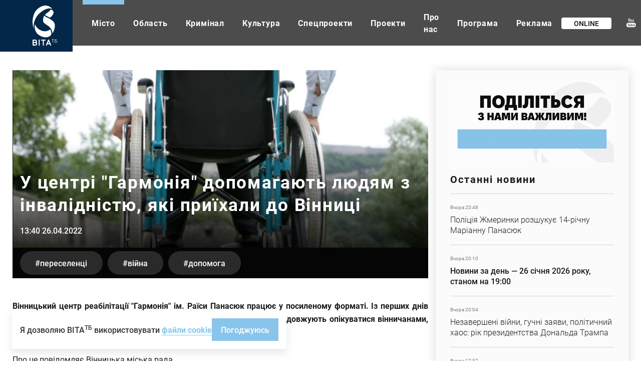

--- FILE ---
content_type: text/html; charset=UTF-8
request_url: https://vitatv.com.ua/misto/u-tsentri-harmoniya-dopomahayut-lyudyam-z
body_size: 20361
content:
<!DOCTYPE html><html lang="uk" dir="ltr" prefix="og: https://ogp.me/ns#"><head><meta charset="utf-8" ><noscript><style>form.antibot * :not(.antibot-message) { display: none !important; }</style></noscript><noscript><style>.lazy-wrapper { display: none !important; }</style></noscript><meta property="glyanec:code" content="3c2380c1407924dd8b2da65f707e6552" ><meta name="description" content="Вінницький центр реабілітації &quot;Гармонія&quot; ім. Раїси Панасюк працює у посиленому форматі. Із перших днів війни тут надають допомогу вимушеним переселенцям." ><link rel="canonical" href="https://vitatv.com.ua/misto/u-tsentri-harmoniya-dopomahayut-lyudyam-z" ><meta property="og:site_name" content="Телеканал ВІТА ТБ — головні новини та події міста Вінниці" ><meta property="og:title" content="У центрі &quot;Гармонія&quot; допомагають людям з інвалідністю, які приїхали до Вінниці" ><meta property="og:image" content="https://vitatv.com.ua/sites/default/files/styles/1200x630m/public/news/u-centri-garmoniya-dopomagayut-lyudyam-z-invalidnistyu-yaki-priikhali-do-vinnici.jpg?itok=GjozIrWU" ><meta property="og:image" content="" ><meta property="og:image" content="https://vitatv.com.ua/themes/personal/share.jpg" ><meta property="og:image:url" content="https://vitatv.com.ua/sites/default/files/styles/1200x630m/public/news/u-centri-garmoniya-dopomagayut-lyudyam-z-invalidnistyu-yaki-priikhali-do-vinnici.jpg?itok=GjozIrWU" ><meta property="og:image:url" content="" ><meta property="og:image:url" content="https://vitatv.com.ua/themes/personal/share.jpg" ><meta property="og:image:type" content="image/jpeg" ><meta property="og:image:width" content="936" ><meta property="og:image:height" content="513" ><meta property="place:location:latitude" content="49.232095" ><meta property="place:location:longitude" content="28.468594" ><meta property="og:street_address" content="Соборна, 59" ><meta property="og:locality" content="Вінниця" ><meta property="og:region" content="Вінницька" ><meta property="og:postal_code" content="​21050" ><meta property="og:country_name" content="Україна" ><meta property="og:email" content="vita.tv.vin@gmail.com" ><meta property="og:phone_number" content="+380432553081" ><meta property="og:fax_number" content="+380432553086" ><meta property="og:locale" content="uk_UA" ><meta name="twitter:card" content="summary_large_image" ><meta name="twitter:title" content="https://vitatv.com.ua/misto/u-tsentri-harmoniya-dopomahayut-lyudyam-z" ><meta name="twitter:description" content="Вінницький центр реабілітації &quot;Гармонія&quot; ім. Раїси Панасюк працює у посиленому форматі. Із перших днів війни тут надають допомогу вимушеним переселенцям, крім того продовжують опікуватися вінничанами, які перебувають на обліку Центру. Про це повідомляє Вінницька міська рада. Серед переселенців, які приїздять до Вінниці" ><meta name="twitter:image" content="https://vitatv.com.ua/sites/default/files/styles/1200x630m/public/news/u-centri-garmoniya-dopomagayut-lyudyam-z-invalidnistyu-yaki-priikhali-do-vinnici.jpg?itok=GjozIrWU, , /themes/personal/share.jpg" ><meta name="MobileOptimized" content="width" ><meta name="HandheldFriendly" content="true" ><meta name="viewport" content="width=device-width, initial-scale=1.0, maximum-scale=1" ><style>div#sliding-popup, div#sliding-popup .eu-cookie-withdraw-banner, .eu-cookie-withdraw-tab {background: #ffffff} div#sliding-popup.eu-cookie-withdraw-wrapper { background: transparent; } #sliding-popup h1, #sliding-popup h2, #sliding-popup h3, #sliding-popup p, #sliding-popup label, #sliding-popup div, .eu-cookie-compliance-more-button, .eu-cookie-compliance-secondary-button, .eu-cookie-withdraw-tab { color: #333333;} .eu-cookie-withdraw-tab { border-color: #333333;}</style><script type="application/ld+json">{"@context": "https://schema.org","@graph": [{"@type": "NewsArticle","@id": "https://vitatv.com.ua/misto/u-tsentri-harmoniya-dopomahayut-lyudyam-z","headline": "У центрі \u0022Гармонія\u0022 допомагають людям з інвалідністю, які приїхали до Вінниці","name": "У центрі \u0022Гармонія\u0022 допомагають людям з інвалідністю, які приїхали до Вінниці","image": {"@type": "ImageObject","representativeOfPage": "False","url": "https://vitatv.com.ua/sites/default/files/styles/1200x630m/public/news/u-centri-garmoniya-dopomagayut-lyudyam-z-invalidnistyu-yaki-priikhali-do-vinnici.jpg?itok=GjozIrWU"},"datePublished": "вт, 04/26/2022 - 13:40","dateModified": "вт, 04/26/2022 - 13:51"},{"@type": "Organization","@id": "https://vitatv.com.ua/","sameAs": ["https://www.youtube.com/user/VITAtvVINN","https://www.facebook.com/VITAchannelTV/","https://www.instagram.com/vita.channel.tv/"],"name": "Телеканал ВІТА ТБ — головні новини та події міста Вінниці","url": "https://vitatv.com.ua/","image": {"@type": "ImageObject","url": "https://vitatv.com.ua/sites/default/files/styles/1200x630m/public/news/u-centri-garmoniya-dopomagayut-lyudyam-z-invalidnistyu-yaki-priikhali-do-vinnici.jpg?itok=GjozIrWU","width": "936","height": "513"},"logo": {"@type": "ImageObject","url": "/themes/personal/logo.svg","width": "166","height": "163"}}]
}</script><meta property="og:type" content="website" ><meta property="og:url" content="https://vitatv.com.ua/misto/u-tsentri-harmoniya-dopomahayut-lyudyam-z" ><meta name="theme-color" content="#022748" ><link rel="icon" href="/sites/default/files/favicon-7.ico" type="image/vnd.microsoft.icon" ><title>У Вінниці допомагають людям з інвалідністю, які приїхали до міста</title><link rel="stylesheet" media="all" href="/sites/default/files/css/css_v2FgbPOWElR7KrnZufVT6gYAJMkvMnbPkbfmhekfsEw.css?delta=0&amp;language=uk&amp;theme=personal&amp;include=[base64]" > <script>
if (navigator.userAgent.indexOf('Lighthouse') < 0 && navigator.userAgent.indexOf('Googlebot-') < 0 && navigator.userAgent.indexOf('Googlebot/') < 0) {
window.dataLayer = window.dataLayer || [];
function gtag() {
dataLayer.push(arguments);
}
gtag('js', new Date());
gtag('config', 'UA-180904662-1');
var po = document.createElement('script');
po.async = true;
po.src = 'https://www.googletagmanager.com/gtag/js?id=UA-180904662-1';
var s = document.getElementsByTagName('script')[0];
s.parentNode.insertBefore(po, s);
//var script = document.createElement('script');
//script.type = 'text/javascript';
//script.src = 'https://cdn.gravitec.net/storage/ea3d74440680a26dd620b6b82157f29f/client.js';
//script.async = true;
//document.head.appendChild(script);
}
</script><script src="//web.webformscr.com/apps/fc3/build/loader.js" async sp-form-id="a03ba0008457550be498afacfe2f9f0475ea0a57ddb15acdd5aef84f3e8be1da"></script></head><body class="page-node-17076 with-image default-width lang-uk page-with-sidebar path-node page-node-type-news is-loading"><div class="dialog-off-canvas-main-canvas" data-off-canvas-main-canvas><div class="site-container"> <header class="site-header"><div class="region region-header"><div id="block-header-logo" class="block-type-logo block block-block-content block-header-logo"><div class="block-container"><div class="block-content"><div class="field field--name-field-logo-image field--type-image field--label-hidden field__item"> <a href="/" title="Головна" rel="home" class="site-logo"> <img loading="lazy" width="49" height="80" alt="Телеканал ВІТА ТБ — головні новини та події міста Вінниці" title="Телеканал ВІТА ТБ — головні новини та події міста Вінниці" src="/sites/default/files/logo/logo-header.svg" data-width="49" data-height="80"></a></div><div class="field field--name-field-mobile-logo-image field--type-image field--label-hidden field__item"> <a href="/" title="Головна" rel="home" class="site-logo"> <img loading="lazy" width="95" height="29" alt="Телеканал ВІТА ТБ — головні новини та події міста Вінниці" title="Телеканал ВІТА ТБ — головні новини та події міста Вінниці" src="/sites/default/files/logo/logo-mobile.svg" data-width="95" data-height="29"></a></div></div></div></div><nav aria-labelledby="block-personal-main-menu" id="block-personal-main-menu" class="block block-menu navigation menu--main"><ul class="menu"><li class="menu-item menu-item--active-trail menu-item--7"> <a href="/misto">Місто</a></li><li class="menu-item menu-item--8"> <a href="/oblast">Область</a></li><li class="menu-item menu-item--9"> <a href="/kryminal-0">Кримінал</a></li><li class="menu-item menu-item--10"> <a href="/kultura">Культура</a></li><li class="menu-item menu-item--11"> <a href="/spetsproekt">Спецпроекти</a></li><li class="menu-item menu-item--5"> <a href="/programs">Проекти</a></li><li class="menu-item menu-item--23"> <a href="/pro-kanal">Про нас</a></li><li class="menu-item menu-item--22"> <a href="/tyzhneva-prohrama-peredach-telekanalu-vita-tb" title="Тижнева програма передач телеканалу ВІТА ТБ (Вінниця)">Програма</a></li><li class="menu-item menu-item--25"> <a href="/reklama">Реклама</a></li></ul> </nav><div id="block-online-translation" class="block block-other block-online-translation"><div class="block-container"><div class="block-content"><div class="online-translation--icon"><a href="/live">Online</a></div></div></div></div><div id="block-social-networks" class="block-type-social-networks block block-block-content block-social-networks"><div class="block-container"><div class="block-content"><div class="field field--name-field-social-network field--type-link-image-field field--label-hidden field__items"><div class="field__item"><a href="https://www.youtube.com/user/VITAtvVINN" class="link-image" rel="me" target="_blank"><svg xmlns="http://www.w3.org/2000/svg" width="19" height="19" viewBox="0 0 19 19" fill="none"> <path fill-rule="evenodd" clip-rule="evenodd" d="M10.1094 7.21687C9.81032 7.43863 9.40184 7.59463 8.88008 7.59463C8.37792 7.59463 7.97454 7.4348 7.67344 7.20516C7.37235 6.97552 7.2218 6.66937 7.2218 6.28193V3.92404C7.2218 3.57043 7.37654 3.29141 7.6859 3.08221C7.99425 2.87396 8.41088 2.77031 8.93162 2.77031C9.40807 2.77031 9.79684 2.8797 10.1011 3.09966C10.4033 3.31951 10.5549 3.60533 10.5549 3.95117V6.3014C10.5549 6.69087 10.4064 6.99404 10.1094 7.21687ZM8.48213 3.8205C8.38415 3.87764 8.33465 3.94926 8.33465 4.03843V6.27235C8.33465 6.38568 8.38109 6.47283 8.47183 6.53391C8.56369 6.59691 8.69566 6.62691 8.86581 6.62691C9.04014 6.62691 9.17834 6.59499 9.28142 6.53295C9.38462 6.46996 9.43616 6.3828 9.43616 6.27235V4.03843C9.43616 3.94936 9.38462 3.87764 9.27938 3.8205C9.17517 3.76527 9.03697 3.73813 8.86581 3.73813C8.70903 3.73813 8.58114 3.76527 8.48213 3.8205ZM12.875 7.4053C12.6889 7.5002 12.5094 7.59176 12.3328 7.59176C12.1069 7.59176 11.9378 7.47353 11.8235 7.33318C11.7111 7.19367 11.6523 6.9834 11.6523 6.70247V2.76446H12.6248V6.37791C12.6248 6.48837 12.6475 6.56881 12.6887 6.61819C12.7279 6.66948 12.795 6.69374 12.8867 6.69374C12.9579 6.69374 13.0486 6.6598 13.1589 6.59393C13.2672 6.5271 13.3683 6.44282 13.459 6.34109V2.7635H14.4335V7.47651H13.459V6.95435C13.2795 7.1461 13.0929 7.29338 12.8969 7.39415C12.8896 7.39787 12.8823 7.40158 12.875 7.4053ZM3.38973 9.53996H15.1667C17.0384 9.53996 18.5564 10.9107 18.5563 12.5993V15.1859C18.5563 16.8754 17.0382 18.2462 15.1665 18.2462H3.38973C1.51702 18.2462 0 16.8754 0 15.1859V12.5993C0 10.9108 1.51702 9.53996 3.38973 9.53996ZM4.10032 12.1653H5.1418C5.1418 12.1653 5.1418 11.4745 5.14191 11.4745H2.05124V12.1653H3.09283V16.2166H4.10032V12.1653ZM7.16415 16.2728H8.25003C8.25003 16.2728 8.25003 12.4452 8.25014 12.4452H7.16426V15.3505C7.0622 15.4348 6.94971 15.5026 6.82703 15.5559C6.70537 15.6102 6.60229 15.6363 6.5239 15.6363C6.42274 15.6363 6.34753 15.6179 6.30006 15.5763C6.25668 15.5357 6.23402 15.4717 6.23402 15.3806V12.4463H5.14814V15.6451C5.14814 15.8728 5.21305 16.0433 5.3389 16.1566C5.46679 16.2718 5.65449 16.329 5.90608 16.329C6.11021 16.329 6.32057 16.2893 6.53613 16.206C6.75476 16.1265 6.96206 16.0074 7.16415 15.8524V16.2728ZM12.1079 16.1207C12.2759 15.986 12.3605 15.7952 12.3605 15.5443V13.5787C12.3605 13.2891 12.2708 13.0672 12.0904 12.9161C11.912 12.766 11.6531 12.6914 11.3139 12.6914C11.1478 12.6914 10.9827 12.7185 10.8188 12.7756C10.659 12.8318 10.5054 12.9152 10.3589 13.0217V11.4745H9.27508V16.2757H10.3589V16.0044C10.4992 16.1139 10.6539 16.1934 10.8178 16.2447C10.9808 16.296 11.1685 16.3212 11.3799 16.3212C11.6965 16.3212 11.9419 16.2553 12.1079 16.1207ZM14.4912 14.4641H16.4918C16.4918 14.4641 16.4918 13.5273 16.4919 13.5273C16.4919 13.1804 16.364 12.9131 16.1072 12.7281C15.8494 12.543 15.4812 12.45 15.0027 12.45C14.5336 12.45 14.1541 12.5498 13.8581 12.7494C13.5611 12.9498 13.4126 13.2114 13.4126 13.5282V15.1771C13.4126 15.5297 13.5487 15.8087 13.8168 16.0082C14.086 16.2097 14.4552 16.3105 14.9244 16.3105C15.4451 16.3105 15.837 16.2155 16.0989 16.0257C16.365 15.8349 16.4939 15.5519 16.4939 15.1761V14.9882H15.4184V15.1548C15.4184 15.3718 15.3812 15.5103 15.3131 15.5743C15.243 15.6373 15.1234 15.6692 14.948 15.6692C14.782 15.6692 14.6634 15.6324 14.5932 15.5578C14.5241 15.4822 14.4912 15.3486 14.4912 15.1558V14.4641ZM5.7885 7.60538H4.55819C4.55819 7.60538 4.55819 4.91612 4.55808 4.91612L3.09169 0.817322H4.33231L5.13047 3.5318H5.20886L5.96997 0.817322H7.2209L5.7885 4.78917V7.60538ZM10.5796 13.288L10.8075 13.2531C10.953 13.2531 11.0633 13.2842 11.1417 13.3452C11.2179 13.4061 11.254 13.4963 11.254 13.6174V15.4473C11.254 15.5588 11.2221 15.6402 11.1613 15.6895C11.0994 15.7408 11.0035 15.7651 10.8715 15.7651L10.6127 15.7273C10.5301 15.7032 10.4446 15.6595 10.3579 15.6024V13.3956L10.5796 13.288ZM14.647 13.1931C14.7202 13.1253 14.8388 13.0923 15.0059 13.0923C15.1647 13.0923 15.2832 13.1253 15.3544 13.1931C15.4266 13.2589 15.4647 13.3684 15.4647 13.5224V13.8925H14.5397V13.5224C14.5397 13.3684 14.5748 13.258 14.647 13.1931Z" fill="#BEC7D1" style="mix-blend-mode:darken"></path> <path fill-rule="evenodd" clip-rule="evenodd" d="M10.1094 7.21687C9.81032 7.43863 9.40184 7.59463 8.88008 7.59463C8.37792 7.59463 7.97454 7.4348 7.67344 7.20516C7.37235 6.97552 7.2218 6.66937 7.2218 6.28193V3.92404C7.2218 3.57043 7.37654 3.29141 7.6859 3.08221C7.99425 2.87396 8.41088 2.77031 8.93162 2.77031C9.40807 2.77031 9.79684 2.8797 10.1011 3.09966C10.4033 3.31951 10.5549 3.60533 10.5549 3.95117V6.3014C10.5549 6.69087 10.4064 6.99404 10.1094 7.21687ZM8.48213 3.8205C8.38415 3.87764 8.33465 3.94926 8.33465 4.03843V6.27235C8.33465 6.38568 8.38109 6.47283 8.47183 6.53391C8.56369 6.59691 8.69566 6.62691 8.86581 6.62691C9.04014 6.62691 9.17834 6.59499 9.28142 6.53295C9.38462 6.46996 9.43616 6.3828 9.43616 6.27235V4.03843C9.43616 3.94936 9.38462 3.87764 9.27938 3.8205C9.17517 3.76527 9.03697 3.73813 8.86581 3.73813C8.70903 3.73813 8.58114 3.76527 8.48213 3.8205ZM12.875 7.4053C12.6889 7.5002 12.5094 7.59176 12.3328 7.59176C12.1069 7.59176 11.9378 7.47353 11.8235 7.33318C11.7111 7.19367 11.6523 6.9834 11.6523 6.70247V2.76446H12.6248V6.37791C12.6248 6.48837 12.6475 6.56881 12.6887 6.61819C12.7279 6.66948 12.795 6.69374 12.8867 6.69374C12.9579 6.69374 13.0486 6.6598 13.1589 6.59393C13.2672 6.5271 13.3683 6.44282 13.459 6.34109V2.7635H14.4335V7.47651H13.459V6.95435C13.2795 7.1461 13.0929 7.29338 12.8969 7.39415C12.8896 7.39787 12.8823 7.40158 12.875 7.4053ZM3.38973 9.53996H15.1667C17.0384 9.53996 18.5564 10.9107 18.5563 12.5993V15.1859C18.5563 16.8754 17.0382 18.2462 15.1665 18.2462H3.38973C1.51702 18.2462 0 16.8754 0 15.1859V12.5993C0 10.9108 1.51702 9.53996 3.38973 9.53996ZM4.10032 12.1653H5.1418C5.1418 12.1653 5.1418 11.4745 5.14191 11.4745H2.05124V12.1653H3.09283V16.2166H4.10032V12.1653ZM7.16415 16.2728H8.25003C8.25003 16.2728 8.25003 12.4452 8.25014 12.4452H7.16426V15.3505C7.0622 15.4348 6.94971 15.5026 6.82703 15.5559C6.70537 15.6102 6.60229 15.6363 6.5239 15.6363C6.42274 15.6363 6.34753 15.6179 6.30006 15.5763C6.25668 15.5357 6.23402 15.4717 6.23402 15.3806V12.4463H5.14814V15.6451C5.14814 15.8728 5.21305 16.0433 5.3389 16.1566C5.46679 16.2718 5.65449 16.329 5.90608 16.329C6.11021 16.329 6.32057 16.2893 6.53613 16.206C6.75476 16.1265 6.96206 16.0074 7.16415 15.8524V16.2728ZM12.1079 16.1207C12.2759 15.986 12.3605 15.7952 12.3605 15.5443V13.5787C12.3605 13.2891 12.2708 13.0672 12.0904 12.9161C11.912 12.766 11.6531 12.6914 11.3139 12.6914C11.1478 12.6914 10.9827 12.7185 10.8188 12.7756C10.659 12.8318 10.5054 12.9152 10.3589 13.0217V11.4745H9.27508V16.2757H10.3589V16.0044C10.4992 16.1139 10.6539 16.1934 10.8178 16.2447C10.9808 16.296 11.1685 16.3212 11.3799 16.3212C11.6965 16.3212 11.9419 16.2553 12.1079 16.1207ZM14.4912 14.4641H16.4918C16.4918 14.4641 16.4918 13.5273 16.4919 13.5273C16.4919 13.1804 16.364 12.9131 16.1072 12.7281C15.8494 12.543 15.4812 12.45 15.0027 12.45C14.5336 12.45 14.1541 12.5498 13.8581 12.7494C13.5611 12.9498 13.4126 13.2114 13.4126 13.5282V15.1771C13.4126 15.5297 13.5487 15.8087 13.8168 16.0082C14.086 16.2097 14.4552 16.3105 14.9244 16.3105C15.4451 16.3105 15.837 16.2155 16.0989 16.0257C16.365 15.8349 16.4939 15.5519 16.4939 15.1761V14.9882H15.4184V15.1548C15.4184 15.3718 15.3812 15.5103 15.3131 15.5743C15.243 15.6373 15.1234 15.6692 14.948 15.6692C14.782 15.6692 14.6634 15.6324 14.5932 15.5578C14.5241 15.4822 14.4912 15.3486 14.4912 15.1558V14.4641ZM5.7885 7.60538H4.55819C4.55819 7.60538 4.55819 4.91612 4.55808 4.91612L3.09169 0.817322H4.33231L5.13047 3.5318H5.20886L5.96997 0.817322H7.2209L5.7885 4.78917V7.60538ZM10.5796 13.288L10.8075 13.2531C10.953 13.2531 11.0633 13.2842 11.1417 13.3452C11.2179 13.4061 11.254 13.4963 11.254 13.6174V15.4473C11.254 15.5588 11.2221 15.6402 11.1613 15.6895C11.0994 15.7408 11.0035 15.7651 10.8715 15.7651L10.6127 15.7273C10.5301 15.7032 10.4446 15.6595 10.3579 15.6024V13.3956L10.5796 13.288ZM14.647 13.1931C14.7202 13.1253 14.8388 13.0923 15.0059 13.0923C15.1647 13.0923 15.2832 13.1253 15.3544 13.1931C15.4266 13.2589 15.4647 13.3684 15.4647 13.5224V13.8925H14.5397V13.5224C14.5397 13.3684 14.5748 13.258 14.647 13.1931Z" fill="white"></path></svg>YouTube</a></div><div class="field__item"><a href="https://www.facebook.com/VinchannelTV" class="link-image" rel="me" target="_blank"><svg xmlns="http://www.w3.org/2000/svg" width="10" height="18" viewBox="0 0 10 18" fill="none"> <path d="M8.92851 9.02862H6.34114V17.8538H2.42105V9.02862H0.556641V5.92709H2.42105V3.92004C2.42105 2.48479 3.15332 0.237335 6.37603 0.237335L9.27979 0.248646V3.25921H7.17292C6.82734 3.25921 6.3414 3.41997 6.3414 4.10462V5.92998H9.271L8.92851 9.02862Z" fill="#BEC7D1" style="mix-blend-mode:darken"></path> <path d="M8.92851 9.02862H6.34114V17.8538H2.42105V9.02862H0.556641V5.92709H2.42105V3.92004C2.42105 2.48479 3.15332 0.237335 6.37603 0.237335L9.27979 0.248646V3.25921H7.17292C6.82734 3.25921 6.3414 3.41997 6.3414 4.10462V5.92998H9.271L8.92851 9.02862Z" fill="white"></path></svg>Facebook</a></div><div class="field__item"><a href="https://www.instagram.com/vita.channel.tv/" class="link-image" rel="me" target="_blank"><svg xmlns="http://www.w3.org/2000/svg" width="18" height="19" viewBox="0 0 18 19" fill="none"> <path d="M12.2858 0.907928H5.37376C2.56466 0.907928 0.279297 3.19329 0.279297 6.00239V12.9144C0.279297 15.7235 2.56466 18.0089 5.37376 18.0089H12.2858C15.0949 18.0089 17.3802 15.7235 17.3802 12.9144V6.00239C17.3802 3.19329 15.0948 0.907928 12.2858 0.907928ZM15.6599 12.9144C15.6599 14.7779 14.1492 16.2885 12.2858 16.2885H5.37376C3.5103 16.2885 1.99965 14.7779 1.99965 12.9144V6.00239C1.99965 4.1389 3.5103 2.62828 5.37376 2.62828H12.2858C14.1492 2.62828 15.6599 4.1389 15.6599 6.00239V12.9144Z" fill="#BEC7D1" style="mix-blend-mode:darken"></path> <path d="M12.2858 0.907928H5.37376C2.56466 0.907928 0.279297 3.19329 0.279297 6.00239V12.9144C0.279297 15.7235 2.56466 18.0089 5.37376 18.0089H12.2858C15.0949 18.0089 17.3802 15.7235 17.3802 12.9144V6.00239C17.3802 3.19329 15.0948 0.907928 12.2858 0.907928ZM15.6599 12.9144C15.6599 14.7779 14.1492 16.2885 12.2858 16.2885H5.37376C3.5103 16.2885 1.99965 14.7779 1.99965 12.9144V6.00239C1.99965 4.1389 3.5103 2.62828 5.37376 2.62828H12.2858C14.1492 2.62828 15.6599 4.1389 15.6599 6.00239V12.9144Z" fill="white"></path> <path d="M8.83013 5.03546C6.39134 5.03546 4.40723 7.01957 4.40723 9.45834C4.40723 11.8971 6.39134 13.8812 8.83013 13.8812C11.2689 13.8812 13.253 11.8971 13.253 9.45834C13.253 7.01954 11.2689 5.03546 8.83013 5.03546ZM8.83013 12.1609C7.33754 12.1609 6.12758 10.951 6.12758 9.45837C6.12758 7.96578 7.33757 6.75581 8.83013 6.75581C10.3227 6.75581 11.5327 7.96578 11.5327 9.45837C11.5327 10.9509 10.3227 12.1609 8.83013 12.1609Z" fill="#BEC7D1" style="mix-blend-mode:darken"></path> <path d="M8.83013 5.03546C6.39134 5.03546 4.40723 7.01957 4.40723 9.45834C4.40723 11.8971 6.39134 13.8812 8.83013 13.8812C11.2689 13.8812 13.253 11.8971 13.253 9.45834C13.253 7.01954 11.2689 5.03546 8.83013 5.03546ZM8.83013 12.1609C7.33754 12.1609 6.12758 10.951 6.12758 9.45837C6.12758 7.96578 7.33757 6.75581 8.83013 6.75581C10.3227 6.75581 11.5327 7.96578 11.5327 9.45837C11.5327 10.9509 10.3227 12.1609 8.83013 12.1609Z" fill="white"></path> <path d="M13.2618 6.12856C13.847 6.12856 14.3214 5.65416 14.3214 5.06895C14.3214 4.48374 13.847 4.00934 13.2618 4.00934C12.6766 4.00934 12.2021 4.48374 12.2021 5.06895C12.2021 5.65416 12.6766 6.12856 13.2618 6.12856Z" fill="#BEC7D1" style="mix-blend-mode:darken"></path> <path d="M13.2618 6.12856C13.847 6.12856 14.3214 5.65416 14.3214 5.06895C14.3214 4.48374 13.847 4.00934 13.2618 4.00934C12.6766 4.00934 12.2021 4.48374 12.2021 5.06895C12.2021 5.65416 12.6766 6.12856 13.2618 6.12856Z" fill="white"></path></svg>Instagram</a></div><div class="field__item"><a href="https://t.me/vita_channel_tv" class="link-image" rel="me" target="_blank"><svg xmlns="http://www.w3.org/2000/svg" width="19" height="18" viewBox="0 0 19 18" fill="none"> <path d="M0.698305 8.33405L4.84587 10.0132L6.45123 15.6135C6.55395 15.9722 6.95829 16.1048 7.22667 15.8668L9.5386 13.8223C9.78094 13.6082 10.1261 13.5975 10.3794 13.7969L14.5493 17.0809C14.8364 17.3072 15.2431 17.1366 15.3151 16.7602L18.3698 0.821709C18.4484 0.410637 18.076 0.0677086 17.7152 0.219095L0.693445 7.34198C0.273384 7.5177 0.277044 8.16282 0.698305 8.33405ZM6.19251 9.11936L14.2984 3.7039C14.4441 3.60686 14.594 3.82053 14.4689 3.9464L7.77915 10.6917C7.54401 10.9292 7.39233 11.2469 7.34937 11.5918L7.12149 13.4236C7.09131 13.6682 6.77457 13.6925 6.71235 13.4558L5.83593 10.1153C5.73555 9.73434 5.88183 9.32737 6.19251 9.11936Z" fill="#BEC7D1" style="mix-blend-mode:darken"></path> <path d="M0.698305 8.33405L4.84587 10.0132L6.45123 15.6135C6.55395 15.9722 6.95829 16.1048 7.22667 15.8668L9.5386 13.8223C9.78094 13.6082 10.1261 13.5975 10.3794 13.7969L14.5493 17.0809C14.8364 17.3072 15.2431 17.1366 15.3151 16.7602L18.3698 0.821709C18.4484 0.410637 18.076 0.0677086 17.7152 0.219095L0.693445 7.34198C0.273384 7.5177 0.277044 8.16282 0.698305 8.33405ZM6.19251 9.11936L14.2984 3.7039C14.4441 3.60686 14.594 3.82053 14.4689 3.9464L7.77915 10.6917C7.54401 10.9292 7.39233 11.2469 7.34937 11.5918L7.12149 13.4236C7.09131 13.6682 6.77457 13.6925 6.71235 13.4558L5.83593 10.1153C5.73555 9.73434 5.88183 9.32737 6.19251 9.11936Z" fill="white"></path></svg>Telegram</a></div></div></div></div></div><div id="block-search-block" class="block block-search-block"><div class="block-container"><div class="block-content"><form class="search-block js-search-block-form" data-drupal-selector="search-block" action="/misto/u-tsentri-harmoniya-dopomahayut-lyudyam-z" method="post" id="search-block" accept-charset="UTF-8"><div class="js-form-item form-item js-form-type-textfield form-type-textfield js-form-item-search form-item-search form-no-label"> <input placeholder="Пошук" autocomplete="off" class="search_block_autocomplete form-autocomplete form-text" data-drupal-selector="edit-search" data-autocomplete-path="/search_block_autocomplete?settings%5Bviews%5D=news.page_2&amp;settings%5Barg_0%5D=" type="text" id="edit-search" name="search" value="" size="60" maxlength="128" /></div> <input autocomplete="off" data-drupal-selector="form-xibf1yft28odqvn9nbz698z6ls6tdwai5rc6fb1hcda" type="hidden" name="form_build_id" value="form-Xibf1YFt28oDqvN9nbZ698Z6lS6TdwAI5RC6Fb1hcdA" /> <input data-drupal-selector="edit-search-block" type="hidden" name="form_id" value="search_block" /><div id="edit-search-form-actions" data-drupal-selector="edit-actions" class="form-actions js-form-wrapper form-wrapper"> <button data-drupal-selector="edit-search" type="submit" id="edit-search--2" name="op" value="" class="button js-form-submit form-submit"></button></div></form><div class="search-btn js-search-btn"></div></div></div></div><div class="mobile-btn--menu"><span></span></div></div> </header><div class="site-content"><div class="site-content--top"></div><div class="site-content--middle"> <aside class="site-sidebar"><div class="region region-sidebar"><div id="block-image-info-sidebar" class="block block-block-content block-image-info-sidebar"><div class="block-container"><div class="block-content"><div class="field field--name-field-block-paragraph field--type-entity-reference-revisions field--label-hidden field__items"><div class="swiper-container"><div class="swiper-wrapper"><div class="field__item swiper-slide"><div class="paragraph paragraph--type--top-sidebar paragraph--view-mode--default"><div class="field field--name-field-paragraph-link field--type-link field--label-hidden field__item"><a href="https://homenet.ua/?utm_source=vitatv&amp;utm_medium=referral&amp;utm_campaign=partnership&amp;utm_content=link" rel="nofollow" target="_blank">https://homenet.ua/?utm_source=vitatv&amp;utm_medium=referral&amp;utm_campaign=partners…</a></div></div></div></div></div></div></div></div></div><div id="block-report-news-node" class="block-type-report-news block block-block-content block-report-news-node"><div class="block-container"><div class="block-content"><div class="field field--name-field-block-image field--type-image field--label-hidden field__item"> <img loading="lazy" src="/sites/default/files/2024-10/report-news.gif" width="500" height="250" alt="У центрі &amp;quot;Гармонія&amp;quot; допомагають людям з інвалідністю, які приїхали до Вінниці" data-width="500" data-height="250"></div></div></div></div><div class="views-element-container block-views-news block block-views block-views-block__news-block-5" id="block-views-block-news-block-5"><div class="block-container"><div class="block-title"><h2 class="inherit">Останні новини</h2></div><div class="block-content"><div><div class="view-display-id-block view view-news view-id-news view-display-id-block_5 js-view-dom-id-762bbd3fd68f25fe327af945e30353ee0ce5be9feed1c1f616899c7ef612da41"><div class="view-content"><div class="views-row"><div class="views-container"><div class="node node--type-news node--view-mode-token"><div class="news--token"><div class="news--token-date">Вчора 20:48</div><div class="news--token-title">Поліція Жмеринки розшукує 14-річну Маріанну Панасюк</div> <a href="/kryminal/politsiya-zhmerynky-rozshukuye-14-richnu-0" class="news--token-link">Детальніше</a></div></div></div></div><div class="views-row"><div class="views-container"><div class="node node--type-news node--view-mode-token"><div class="news--token highlight"><div class="news--token-date">Вчора 20:10</div><div class="news--token-title">Новини за день — 26 січня 2026 року, станом на 19:00</div> <a href="/novyny-za-den-26-sichnya-2026-roku-stanom-na-1900" class="news--token-link">Детальніше</a></div></div></div></div><div class="views-row"><div class="views-container"><div class="node node--type-news node--view-mode-token"><div class="news--token"><div class="news--token-date">Вчора 20:04</div><div class="news--token-title">Незавершені війни, гучні заяви, політичний хаос: рік президентства Дональда Трампа</div> <a href="/ukrayina/nezaversheni-viyny-huchni-zayavy" class="news--token-link">Детальніше</a></div></div></div></div><div class="views-row"><div class="views-container"><div class="node node--type-news node--view-mode-token"><div class="news--token"><div class="news--token-date">Вчора 17:37</div><div class="news--token-title">На Вінниччині ліквідували пожежу в 126-річній церкві</div> <a href="/oblast/na-vinnychchyni-likviduvaly-pozhezhu-v-126" class="news--token-link">Детальніше</a></div></div></div></div><div class="views-row"><div class="views-container"><div class="node node--type-news node--view-mode-token"><div class="news--token"><div class="news--token-date">Вчора 17:24</div><div class="news--token-title">У Вінниці 28 січня без води залишаться десять будинків</div> <a href="/misto/u-vinnytsi-28-sichnya-bez-vody-zalyshatsya" class="news--token-link">Детальніше</a></div></div></div></div></div></div></div></div></div></div><div class="views-element-container block-views-news block block-views block-views-block__news-block-6" id="block-views-block-news-block-6"><div class="block-container"><div class="block-title"><h2 class="inherit">ТОП новини</h2></div><div class="block-content"><div><div class="view-display-id-block view view-news view-id-news view-display-id-block_6 js-view-dom-id-30564c2f29eee6df458ec27b3c4e3d29f361ab1a34724f83ffe2a4f5460a9af6"><div class="view-content"><div class="views-row"><div class="views-container"><div class="views-field views-field-created"><time datetime="2026-01-26T10:59:52+02:00" class="datetime">10:59 26.01.2026</time></div><div class="views-field views-field-title">Як вінничани можуть скористатися послугою перевезення людей на кріслах колісних</div><div class="views-field views-field-view-node"><a href="/misto/yak-vinnychany-mozhut-skorystatysya-posluhoyu" hreflang="uk">Детальніше</a></div></div></div><div class="views-row"><div class="views-container"><div class="views-field views-field-created"><time datetime="2026-01-24T17:27:27+02:00" class="datetime">17:27 24.01.2026</time></div><div class="views-field views-field-title">Лише за дві доби Пунктами незламності у Вінниці скористалися 140 людей</div><div class="views-field views-field-view-node"><a href="/misto/lyshe-za-dvi-doby-punktamy-nezlamnosti-u" hreflang="uk">Детальніше</a></div></div></div><div class="views-row"><div class="views-container"><div class="views-field views-field-created"><time datetime="2026-01-23T17:23:28+02:00" class="datetime">17:23 23.01.2026</time></div><div class="views-field views-field-title">У Вінницькій громаді вживають додаткових заходів через погіршення енергопостачання</div><div class="views-field views-field-view-node"><a href="/misto/u-vinnytskiy-hromadi-vzhyvayut-dodatkovykh" hreflang="uk">Детальніше</a></div></div></div><div class="views-row"><div class="views-container"><div class="views-field views-field-created"><time datetime="2026-01-23T15:32:48+02:00" class="datetime">15:32 23.01.2026</time></div><div class="views-field views-field-title">Від учора майже сотня вінничан скористалися пунктами незламності</div><div class="views-field views-field-view-node"><a href="/misto/vid-uchora-mayzhe-sotnya-vinnychan" hreflang="uk">Детальніше</a></div></div></div><div class="views-row"><div class="views-container"><div class="views-field views-field-created"><time datetime="2026-01-23T10:52:59+02:00" class="datetime">10:52 23.01.2026</time></div><div class="views-field views-field-title">Команда гуманітарного штабу передала допомогу одразу п’ятьом військовим формуванням</div><div class="views-field views-field-view-node"><a href="/misto/komanda-humanitarnoho-shtabu-peredala-1" hreflang="uk">Детальніше</a></div></div></div></div></div></div></div></div></div><div id="block-sidebar-advertising" class="block block-block-content block-sidebar-advertising"><div class="block-container"><div class="block-content"></div></div></div></div> </aside> <main class="site-main"><div class="region region-content"><div id="block-personal-content" class="block block-system block-personal-content"><div class="block-container"><div class="block-content"><div data-statistics="17076" class="other-statistics node node--type-news node--view-mode-full"><div class="node-content"><div class="news--full"><div class="news--full-banner"><div class="field field--name-field-news-image field--type-image field--label-hidden field__item"> <picture> <source srcset="/sites/default/files/styles/480x240/public/news/u-centri-garmoniya-dopomagayut-lyudyam-z-invalidnistyu-yaki-priikhali-do-vinnici.jpg?itok=8z8x_TD3 1x" media="all and (max-width: 480px)" type="image/jpeg" width="480" height="240"/> <img width="1170" height="585" src="/sites/default/files/styles/1170x584/public/news/u-centri-garmoniya-dopomagayut-lyudyam-z-invalidnistyu-yaki-priikhali-do-vinnici.jpg?itok=6J8USWqw" alt="У центрі Гармонія допомагають людям з інвалідністю, які приїхали до Вінниці" data-width="1170" data-height="585"> </picture></div></div><div class="news--full-header"><div class="news--full-container"><h1 class="news--full-title">У центрі &quot;Гармонія&quot; допомагають людям з інвалідністю, які приїхали до Вінниці</h1><div class="news--full-meta"><div class="news--full-date">13:40 26.04.2022</div></div><div class="news--full-share"><div class="field field--name-field-news-tags field--type-entity-reference field--label-hidden field__items"><div class="field__item"><a href="/pereselentsi" hreflang="uk">переселенці</a></div><div class="field__item"><a href="/viyna" hreflang="uk">війна</a></div><div class="field__item"><a href="/dopomoha" hreflang="uk">допомога</a></div></div><div class="addthis_inline_share_toolbox"></div></div></div></div><div class="clearfix text-formatted field field--name-field-news-text field--type-text-long field--label-hidden field__item"><p><strong>Вінницький центр реабілітації "Гармонія" ім. Раїси Панасюк працює у посиленому форматі. Із перших днів війни тут надають допомогу вимушеним переселенцям, крім того продовжують опікуватися вінничанами, які перебувають на обліку Центру.</strong></p><p>Про це повідомляє Вінницька міська рада.</p><blockquote><p>Серед переселенців, які приїздять до Вінниці, є й люди з інвалідністю. У Вінницькому міському центрі реабілітації "Гармонія" вони можуть безкоштовно отримати інвалідний візок – спеціалісти допоможуть підібрати саме той, який є необхідним. Адже часто, тікаючи від війни, немає можливості взяти з собою візок. Можуть переселенці скористатись й послугою служби перевезення людей на візках, яку можна замовити за тел. 067-43-000-62, – каже заступниця міського голови Галина Якубович.</p></blockquote><p>Директорка центру реабілітації "Гармонія" Олена Чорнобривенко розповіла, що на базі закладу працює волонтерський пункт, в якому люди з "гарячих точок" можуть отримати засоби гігієни, памперси та інвалідні візки.</p><blockquote><p>Гуманітарні вантажі надходять централізовано як з-за кордону, так і від наших волонтерів. Пункт працює без вихідних і ми нікому не відмовляємо у допомозі. Нещодавно інвалідний візок із Вінниці навіть доправили у Сєвєродонецьк, - зазначила Олена Чорнобривенко.</p></blockquote><p>Також вона додала, що у центрі продовжують опікуватись вінничанами, які перебувають на обліку.</p><blockquote><p>Зараз ми, здебільшого, здійснюємо онлайн-супровід наших підопічних. Це і консультації психолога, і логопеда, і соціальних педагогів. За потреби для виконання лікувальної фізкультури та масажів наші фахівці виїжджають до своїх клієнтів додому, - зазначила Олена Чорнобривенко.</p></blockquote><p>Нагадуємо, що при Вінницькому центрі реабілітація "Гармонія" діє служба перевезення людей на візках. Щодня її працівники доставляють людей до лікарень, місць проживання, вокзалів тощо. Під час війни служба перевезення працює без вихідних. Замовити послугу можна за тел. 067-43-000-62.</p><p>При Територіальному центрі соціального обслуговування діє пункт прокату засобів реабілітації. Тут можна взяти у користування ходунки, інвалідні візки тощо. Для цього потрібно мати довідку від лікаря, що саме такий засіб реабілітації необхідний людині. Цим пунктом можуть скористатись і переселенці, у такому випадку, вони повинні ще мати довідку ВПО. Детальну інформацію щодо пункту прокату можна дізнатися за тел: 67-05-97.</p><p>Нагадаємо,&nbsp;переселенці, які приїхали до Вінниці із зони активних бойових дій разом з підопічними, прийомними дітьми, дітьми-вихованцями дитячих будинків сімейного типу, мають обов’язково <a data-entity-substitution="canonical" data-entity-type="node" data-entity-uuid="611266e0-1b2e-45af-95a6-259e8f05acfb" href="/misto/pereselentsi-z-pryyomnymy-ditmy-u-vinnytsi" title="Переселенці з прийомними дітьми у Вінниці мають звернутись до служби у справах дітей">повідомити про це службу</a> у справах дітей.</p></div><div class="news--full-pager test"> <a href="/misto/pratsivnyky-bibliotek-u-vinnytsi-provodyat" class="prev-next-navigation prev-link">Працівники бібліотек у Вінниці проводять заходи для переселенців</a> <a href="/misto/u-vinnytsi-vshanuvaly-pamyat-likvidatoriv" class="prev-next-navigation next-link">У Вінниці вшанували пам&#039;ять ліквідаторів аварії на Чорнобильській атомній станції</a></div><div class="news--block"><div class="field field--name-field-block-paragraph field--type-entity-reference-revisions field--label-hidden field__items"><div class="swiper-container"><div class="swiper-wrapper"><div class="field__item swiper-slide"><div class="paragraph paragraph--type--top-sidebar paragraph--view-mode--default"></div></div></div></div></div></div></div></div></div></div></div></div><div class="views-element-container block-views-news block block-views block-views-block__news-block-4" id="block-views-block-news-block-4"><div class="block-container"><div class="block-title"><h2 class="inherit">Читайте також</h2></div><div class="block-content"><div><div class="view-display-id-block view view-news view-id-news view-display-id-block_4 js-view-dom-id-988f967a693535f7944d65acdd5aefc2f91e40393ee07ead5f2e7bcdea5a3e81"><div class="view-content"><div class="views-row"><div class="views-container"><div data-statistics="63098" class="other-statistics node node--type-news node--view-mode-teaser"><div class="news--teaser"><div class="field field--name-field-news-image field--type-image field--label-hidden field__item"> <a href="/ukrayina/nezaversheni-viyny-huchni-zayavy" hreflang="uk"><img loading="lazy" src="/sites/default/files/styles/580x350/public/news/nezaversheni-viyny-huchni-zayavy-politychnyy-khaos-rik-prezydentstva-donalda-trampa.jpg?itok=7yKNBPil" width="580" height="350" alt="Незавершені війни, гучні заяви, політичний хаос: рік президентства Дональда Трампа" title="Незавершені війни, гучні заяви, політичний хаос: рік президентства Дональда Трампа" data-width="580" data-height="350" class="image-style-_80x350"></a></div><div class="news--teaser-content"><div class="news--teaser-title">Незавершені війни, гучні заяви, політичний хаос: рік президентства Дональда Трампа</div></div> <a href="/ukrayina/nezaversheni-viyny-huchni-zayavy" class="news--teaser-link">Детальніше</a></div></div></div></div><div class="views-row"><div class="views-container"><div data-statistics="63091" class="other-statistics node node--type-news node--view-mode-teaser"><div class="news--teaser"><div class="field field--name-field-news-image field--type-image field--label-hidden field__item"> <a href="/misto/u-vinnytskiy-hromadi-vstanovyly-shist-novykh" hreflang="uk"><img loading="lazy" src="/sites/default/files/styles/580x350/public/news/u-vinnytskiy-hromadi-vstanovyly-shist-novykh-tochok-miskoyi-avtomatyzovanoyi-systemy-opovishchennya.jpg?itok=wMZin6wS" width="580" height="350" alt="У Вінницькій громаді встановили шість нових точок міської автоматизованої системи оповіщення" title="У Вінницькій громаді встановили шість нових точок міської автоматизованої системи оповіщення" data-width="580" data-height="350" class="image-style-_80x350"></a></div><div class="news--teaser-content"><div class="news--teaser-title">У Вінницькій громаді встановили шість нових точок міської автоматизованої системи оповіщення</div></div> <a href="/misto/u-vinnytskiy-hromadi-vstanovyly-shist-novykh" class="news--teaser-link">Детальніше</a></div></div></div></div><div class="views-row"><div class="views-container"><div data-statistics="63090" class="other-statistics node node--type-news node--view-mode-teaser"><div class="news--teaser"><div class="field field--name-field-news-image field--type-image field--label-hidden field__item"> <a href="/oblast/na-fronti-zahynuv-molodyy-komandyr" hreflang="uk"><img loading="lazy" src="/sites/default/files/styles/580x350/public/news/na-fronti-zahynuv-molodyy-komandyr-aeromobilnoho-viddilennya-z-chernivetskoyi-hromady-2.jpg?itok=a0GwDIWk" width="580" height="350" alt="На фронті загинув молодий командир аеромобільного відділення з Чернівецької громади" title="На фронті загинув молодий командир аеромобільного відділення з Чернівецької громади" data-width="580" data-height="350" class="image-style-_80x350"></a></div><div class="news--teaser-content"><div class="news--teaser-title">На фронті загинув молодий командир аеромобільного відділення з Чернівецької громади</div></div> <a href="/oblast/na-fronti-zahynuv-molodyy-komandyr" class="news--teaser-link">Детальніше</a></div></div></div></div><div class="views-row"><div class="views-container"><div data-statistics="63087" class="other-statistics node node--type-news node--view-mode-teaser"><div class="news--teaser"><div class="field field--name-field-news-image field--type-image field--label-hidden field__item"> <a href="/ukrayina/vsi-khochut-shchob-viyna-zakinchylas" hreflang="uk"><img loading="lazy" src="/sites/default/files/styles/580x350/public/news/vsi-khochut-shchob-viyna-zakinchylas-zelenskyy-i-tramp-provely-zustrich-u-davosi.jpg?itok=1r96N49O" width="580" height="350" alt="Всі хочуть, щоб війна закінчилась Зеленський і Трамп провели зустріч у Давосі" title="Всі хочуть, щоб війна закінчилась Зеленський і Трамп провели зустріч у Давосі" data-width="580" data-height="350" class="image-style-_80x350"></a></div><div class="news--teaser-content"><div class="news--teaser-title">&quot;Всі хочуть, щоб війна закінчилась&quot;: Зеленський і Трамп провели зустріч у Давосі</div></div> <a href="/ukrayina/vsi-khochut-shchob-viyna-zakinchylas" class="news--teaser-link">Детальніше</a></div></div></div></div><div class="views-row"><div class="views-container"><div data-statistics="63085" class="other-statistics node node--type-news node--view-mode-teaser"><div class="news--teaser"><div class="field field--name-field-news-image field--type-image field--label-hidden field__item"> <a href="/oblast/u-kozyatynskiy-hromadi-oholosyly-den-9" hreflang="uk"><img loading="lazy" src="/sites/default/files/styles/580x350/public/news/u-kozyatynskiy-hromadi-oholosyly-den-zhaloby-za-zahyblym-zakhysnykom_1.jpg?itok=aqQUocVq" width="580" height="350" alt="У Козятинській громаді оголосили День жалоби за загиблим захисником" title="У Козятинській громаді оголосили День жалоби за загиблим захисником" data-width="580" data-height="350" class="image-style-_80x350"></a></div><div class="news--teaser-content"><div class="news--teaser-title">У Козятинській громаді оголосили День жалоби за загиблим захисником</div></div> <a href="/oblast/u-kozyatynskiy-hromadi-oholosyly-den-9" class="news--teaser-link">Детальніше</a></div></div></div></div><div class="views-row"><div class="views-container"><div data-statistics="63071" class="other-statistics node node--type-news node--view-mode-teaser"><div class="news--teaser"><div class="field field--name-field-news-image field--type-image field--label-hidden field__item"> <a href="/misto/yak-vinnychany-mozhut-skorystatysya-posluhoyu" hreflang="uk"><img loading="lazy" src="/sites/default/files/styles/580x350/public/news/yak-vinnychany-mozhut-skorystatysya-posluhoyu-perevezennya-lyudey-na-krislakh-kolisnykh.jpg?itok=OrcN3Awy" width="580" height="350" alt="Як вінничани можуть скористатися послугою перевезення людей на кріслах колісних" title="Як вінничани можуть скористатися послугою перевезення людей на кріслах колісних" data-width="580" data-height="350" class="image-style-_80x350"></a></div><div class="news--teaser-content"><div class="news--teaser-title">Як вінничани можуть скористатися послугою перевезення людей на кріслах колісних</div></div> <a href="/misto/yak-vinnychany-mozhut-skorystatysya-posluhoyu" class="news--teaser-link">Детальніше</a></div></div></div></div></div></div></div></div></div></div><div data-drupal-messages-fallback class="hidden"></div></div> </main></div><div class="site-content--bottom"><div class="region region-content-bottom"><div id="block-content-advertising" class="block block-block-content block-content-advertising"><div class="block-container"><div class="block-content"></div></div></div><div id="block-drupal-seo-block" class="hidden block block-drupal-seo block-drupal-seo-block"><div class="block-container"><div class="field--type-text-long text-formatted block-content"></div></div></div></div></div></div> <footer class="site-footer"><div class="footer-cap"> <img src="/sites/default/files/styles/1920x/public/2024-10/fon-futera.jpg?itok=Oi1XDIeH" width="1920" height="1271" alt="Фон футера" loading="lazy" data-width="1920" data-height="1271" class="image-style-_920x"></div><div class="region region-footer-top"> <nav aria-labelledby="block-personal-additional-menu" id="block-personal-additional-menu" class="block block-menu navigation menu--additional"><ul class="menu"><li class="menu-item menu-item--active-trail menu-item--3"> <a href="/misto">Місто</a></li><li class="menu-item menu-item--4"> <a href="/oblast">Область</a></li><li class="menu-item menu-item--12"> <a href="/kryminal-0">Кримінал</a></li><li class="menu-item menu-item--13"> <a href="/kultura">Культура</a></li></ul> </nav><div id="block-footer-logo" class="block-type-logo block block-block-content block-footer-logo"><div class="block-container"><div class="block-content"><div class="field field--name-field-logo-image field--type-image field--label-hidden field__item"> <a href="/" title="Головна" rel="home" class="site-logo"> <img loading="lazy" alt="Телеканал ВІТА ТБ — головні новини та події міста Вінниці" title="Телеканал ВІТА ТБ — головні новини та події міста Вінниці" src="/sites/default/files/logo/logo-footer.svg"></a></div><div class="field field--name-field-logo-slogan field--type-string field--label-hidden field__item"><h2 class="inherit">Телеканал твого міста</h2></div><div class="social-networks"><div class="field field--name-field-social-network field--type-link-image-field field--label-hidden field__items"><div class="field__item"><a href="https://www.youtube.com/user/VITAtvVINN" class="link-image" rel="me" target="_blank"><svg xmlns="http://www.w3.org/2000/svg" width="19" height="19" viewBox="0 0 19 19" fill="none"> <path fill-rule="evenodd" clip-rule="evenodd" d="M10.1094 7.21687C9.81032 7.43863 9.40184 7.59463 8.88008 7.59463C8.37792 7.59463 7.97454 7.4348 7.67344 7.20516C7.37235 6.97552 7.2218 6.66937 7.2218 6.28193V3.92404C7.2218 3.57043 7.37654 3.29141 7.6859 3.08221C7.99425 2.87396 8.41088 2.77031 8.93162 2.77031C9.40807 2.77031 9.79684 2.8797 10.1011 3.09966C10.4033 3.31951 10.5549 3.60533 10.5549 3.95117V6.3014C10.5549 6.69087 10.4064 6.99404 10.1094 7.21687ZM8.48213 3.8205C8.38415 3.87764 8.33465 3.94926 8.33465 4.03843V6.27235C8.33465 6.38568 8.38109 6.47283 8.47183 6.53391C8.56369 6.59691 8.69566 6.62691 8.86581 6.62691C9.04014 6.62691 9.17834 6.59499 9.28142 6.53295C9.38462 6.46996 9.43616 6.3828 9.43616 6.27235V4.03843C9.43616 3.94936 9.38462 3.87764 9.27938 3.8205C9.17517 3.76527 9.03697 3.73813 8.86581 3.73813C8.70903 3.73813 8.58114 3.76527 8.48213 3.8205ZM12.875 7.4053C12.6889 7.5002 12.5094 7.59176 12.3328 7.59176C12.1069 7.59176 11.9378 7.47353 11.8235 7.33318C11.7111 7.19367 11.6523 6.9834 11.6523 6.70247V2.76446H12.6248V6.37791C12.6248 6.48837 12.6475 6.56881 12.6887 6.61819C12.7279 6.66948 12.795 6.69374 12.8867 6.69374C12.9579 6.69374 13.0486 6.6598 13.1589 6.59393C13.2672 6.5271 13.3683 6.44282 13.459 6.34109V2.7635H14.4335V7.47651H13.459V6.95435C13.2795 7.1461 13.0929 7.29338 12.8969 7.39415C12.8896 7.39787 12.8823 7.40158 12.875 7.4053ZM3.38973 9.53996H15.1667C17.0384 9.53996 18.5564 10.9107 18.5563 12.5993V15.1859C18.5563 16.8754 17.0382 18.2462 15.1665 18.2462H3.38973C1.51702 18.2462 0 16.8754 0 15.1859V12.5993C0 10.9108 1.51702 9.53996 3.38973 9.53996ZM4.10032 12.1653H5.1418C5.1418 12.1653 5.1418 11.4745 5.14191 11.4745H2.05124V12.1653H3.09283V16.2166H4.10032V12.1653ZM7.16415 16.2728H8.25003C8.25003 16.2728 8.25003 12.4452 8.25014 12.4452H7.16426V15.3505C7.0622 15.4348 6.94971 15.5026 6.82703 15.5559C6.70537 15.6102 6.60229 15.6363 6.5239 15.6363C6.42274 15.6363 6.34753 15.6179 6.30006 15.5763C6.25668 15.5357 6.23402 15.4717 6.23402 15.3806V12.4463H5.14814V15.6451C5.14814 15.8728 5.21305 16.0433 5.3389 16.1566C5.46679 16.2718 5.65449 16.329 5.90608 16.329C6.11021 16.329 6.32057 16.2893 6.53613 16.206C6.75476 16.1265 6.96206 16.0074 7.16415 15.8524V16.2728ZM12.1079 16.1207C12.2759 15.986 12.3605 15.7952 12.3605 15.5443V13.5787C12.3605 13.2891 12.2708 13.0672 12.0904 12.9161C11.912 12.766 11.6531 12.6914 11.3139 12.6914C11.1478 12.6914 10.9827 12.7185 10.8188 12.7756C10.659 12.8318 10.5054 12.9152 10.3589 13.0217V11.4745H9.27508V16.2757H10.3589V16.0044C10.4992 16.1139 10.6539 16.1934 10.8178 16.2447C10.9808 16.296 11.1685 16.3212 11.3799 16.3212C11.6965 16.3212 11.9419 16.2553 12.1079 16.1207ZM14.4912 14.4641H16.4918C16.4918 14.4641 16.4918 13.5273 16.4919 13.5273C16.4919 13.1804 16.364 12.9131 16.1072 12.7281C15.8494 12.543 15.4812 12.45 15.0027 12.45C14.5336 12.45 14.1541 12.5498 13.8581 12.7494C13.5611 12.9498 13.4126 13.2114 13.4126 13.5282V15.1771C13.4126 15.5297 13.5487 15.8087 13.8168 16.0082C14.086 16.2097 14.4552 16.3105 14.9244 16.3105C15.4451 16.3105 15.837 16.2155 16.0989 16.0257C16.365 15.8349 16.4939 15.5519 16.4939 15.1761V14.9882H15.4184V15.1548C15.4184 15.3718 15.3812 15.5103 15.3131 15.5743C15.243 15.6373 15.1234 15.6692 14.948 15.6692C14.782 15.6692 14.6634 15.6324 14.5932 15.5578C14.5241 15.4822 14.4912 15.3486 14.4912 15.1558V14.4641ZM5.7885 7.60538H4.55819C4.55819 7.60538 4.55819 4.91612 4.55808 4.91612L3.09169 0.817322H4.33231L5.13047 3.5318H5.20886L5.96997 0.817322H7.2209L5.7885 4.78917V7.60538ZM10.5796 13.288L10.8075 13.2531C10.953 13.2531 11.0633 13.2842 11.1417 13.3452C11.2179 13.4061 11.254 13.4963 11.254 13.6174V15.4473C11.254 15.5588 11.2221 15.6402 11.1613 15.6895C11.0994 15.7408 11.0035 15.7651 10.8715 15.7651L10.6127 15.7273C10.5301 15.7032 10.4446 15.6595 10.3579 15.6024V13.3956L10.5796 13.288ZM14.647 13.1931C14.7202 13.1253 14.8388 13.0923 15.0059 13.0923C15.1647 13.0923 15.2832 13.1253 15.3544 13.1931C15.4266 13.2589 15.4647 13.3684 15.4647 13.5224V13.8925H14.5397V13.5224C14.5397 13.3684 14.5748 13.258 14.647 13.1931Z" fill="#BEC7D1" style="mix-blend-mode:darken"></path> <path fill-rule="evenodd" clip-rule="evenodd" d="M10.1094 7.21687C9.81032 7.43863 9.40184 7.59463 8.88008 7.59463C8.37792 7.59463 7.97454 7.4348 7.67344 7.20516C7.37235 6.97552 7.2218 6.66937 7.2218 6.28193V3.92404C7.2218 3.57043 7.37654 3.29141 7.6859 3.08221C7.99425 2.87396 8.41088 2.77031 8.93162 2.77031C9.40807 2.77031 9.79684 2.8797 10.1011 3.09966C10.4033 3.31951 10.5549 3.60533 10.5549 3.95117V6.3014C10.5549 6.69087 10.4064 6.99404 10.1094 7.21687ZM8.48213 3.8205C8.38415 3.87764 8.33465 3.94926 8.33465 4.03843V6.27235C8.33465 6.38568 8.38109 6.47283 8.47183 6.53391C8.56369 6.59691 8.69566 6.62691 8.86581 6.62691C9.04014 6.62691 9.17834 6.59499 9.28142 6.53295C9.38462 6.46996 9.43616 6.3828 9.43616 6.27235V4.03843C9.43616 3.94936 9.38462 3.87764 9.27938 3.8205C9.17517 3.76527 9.03697 3.73813 8.86581 3.73813C8.70903 3.73813 8.58114 3.76527 8.48213 3.8205ZM12.875 7.4053C12.6889 7.5002 12.5094 7.59176 12.3328 7.59176C12.1069 7.59176 11.9378 7.47353 11.8235 7.33318C11.7111 7.19367 11.6523 6.9834 11.6523 6.70247V2.76446H12.6248V6.37791C12.6248 6.48837 12.6475 6.56881 12.6887 6.61819C12.7279 6.66948 12.795 6.69374 12.8867 6.69374C12.9579 6.69374 13.0486 6.6598 13.1589 6.59393C13.2672 6.5271 13.3683 6.44282 13.459 6.34109V2.7635H14.4335V7.47651H13.459V6.95435C13.2795 7.1461 13.0929 7.29338 12.8969 7.39415C12.8896 7.39787 12.8823 7.40158 12.875 7.4053ZM3.38973 9.53996H15.1667C17.0384 9.53996 18.5564 10.9107 18.5563 12.5993V15.1859C18.5563 16.8754 17.0382 18.2462 15.1665 18.2462H3.38973C1.51702 18.2462 0 16.8754 0 15.1859V12.5993C0 10.9108 1.51702 9.53996 3.38973 9.53996ZM4.10032 12.1653H5.1418C5.1418 12.1653 5.1418 11.4745 5.14191 11.4745H2.05124V12.1653H3.09283V16.2166H4.10032V12.1653ZM7.16415 16.2728H8.25003C8.25003 16.2728 8.25003 12.4452 8.25014 12.4452H7.16426V15.3505C7.0622 15.4348 6.94971 15.5026 6.82703 15.5559C6.70537 15.6102 6.60229 15.6363 6.5239 15.6363C6.42274 15.6363 6.34753 15.6179 6.30006 15.5763C6.25668 15.5357 6.23402 15.4717 6.23402 15.3806V12.4463H5.14814V15.6451C5.14814 15.8728 5.21305 16.0433 5.3389 16.1566C5.46679 16.2718 5.65449 16.329 5.90608 16.329C6.11021 16.329 6.32057 16.2893 6.53613 16.206C6.75476 16.1265 6.96206 16.0074 7.16415 15.8524V16.2728ZM12.1079 16.1207C12.2759 15.986 12.3605 15.7952 12.3605 15.5443V13.5787C12.3605 13.2891 12.2708 13.0672 12.0904 12.9161C11.912 12.766 11.6531 12.6914 11.3139 12.6914C11.1478 12.6914 10.9827 12.7185 10.8188 12.7756C10.659 12.8318 10.5054 12.9152 10.3589 13.0217V11.4745H9.27508V16.2757H10.3589V16.0044C10.4992 16.1139 10.6539 16.1934 10.8178 16.2447C10.9808 16.296 11.1685 16.3212 11.3799 16.3212C11.6965 16.3212 11.9419 16.2553 12.1079 16.1207ZM14.4912 14.4641H16.4918C16.4918 14.4641 16.4918 13.5273 16.4919 13.5273C16.4919 13.1804 16.364 12.9131 16.1072 12.7281C15.8494 12.543 15.4812 12.45 15.0027 12.45C14.5336 12.45 14.1541 12.5498 13.8581 12.7494C13.5611 12.9498 13.4126 13.2114 13.4126 13.5282V15.1771C13.4126 15.5297 13.5487 15.8087 13.8168 16.0082C14.086 16.2097 14.4552 16.3105 14.9244 16.3105C15.4451 16.3105 15.837 16.2155 16.0989 16.0257C16.365 15.8349 16.4939 15.5519 16.4939 15.1761V14.9882H15.4184V15.1548C15.4184 15.3718 15.3812 15.5103 15.3131 15.5743C15.243 15.6373 15.1234 15.6692 14.948 15.6692C14.782 15.6692 14.6634 15.6324 14.5932 15.5578C14.5241 15.4822 14.4912 15.3486 14.4912 15.1558V14.4641ZM5.7885 7.60538H4.55819C4.55819 7.60538 4.55819 4.91612 4.55808 4.91612L3.09169 0.817322H4.33231L5.13047 3.5318H5.20886L5.96997 0.817322H7.2209L5.7885 4.78917V7.60538ZM10.5796 13.288L10.8075 13.2531C10.953 13.2531 11.0633 13.2842 11.1417 13.3452C11.2179 13.4061 11.254 13.4963 11.254 13.6174V15.4473C11.254 15.5588 11.2221 15.6402 11.1613 15.6895C11.0994 15.7408 11.0035 15.7651 10.8715 15.7651L10.6127 15.7273C10.5301 15.7032 10.4446 15.6595 10.3579 15.6024V13.3956L10.5796 13.288ZM14.647 13.1931C14.7202 13.1253 14.8388 13.0923 15.0059 13.0923C15.1647 13.0923 15.2832 13.1253 15.3544 13.1931C15.4266 13.2589 15.4647 13.3684 15.4647 13.5224V13.8925H14.5397V13.5224C14.5397 13.3684 14.5748 13.258 14.647 13.1931Z" fill="white"></path></svg>YouTube</a></div><div class="field__item"><a href="https://www.facebook.com/VinchannelTV" class="link-image" rel="me" target="_blank"><svg xmlns="http://www.w3.org/2000/svg" width="10" height="18" viewBox="0 0 10 18" fill="none"> <path d="M8.92851 9.02862H6.34114V17.8538H2.42105V9.02862H0.556641V5.92709H2.42105V3.92004C2.42105 2.48479 3.15332 0.237335 6.37603 0.237335L9.27979 0.248646V3.25921H7.17292C6.82734 3.25921 6.3414 3.41997 6.3414 4.10462V5.92998H9.271L8.92851 9.02862Z" fill="#BEC7D1" style="mix-blend-mode:darken"></path> <path d="M8.92851 9.02862H6.34114V17.8538H2.42105V9.02862H0.556641V5.92709H2.42105V3.92004C2.42105 2.48479 3.15332 0.237335 6.37603 0.237335L9.27979 0.248646V3.25921H7.17292C6.82734 3.25921 6.3414 3.41997 6.3414 4.10462V5.92998H9.271L8.92851 9.02862Z" fill="white"></path></svg>Facebook</a></div><div class="field__item"><a href="https://www.instagram.com/vita.channel.tv/" class="link-image" rel="me" target="_blank"><svg xmlns="http://www.w3.org/2000/svg" width="18" height="19" viewBox="0 0 18 19" fill="none"> <path d="M12.2858 0.907928H5.37376C2.56466 0.907928 0.279297 3.19329 0.279297 6.00239V12.9144C0.279297 15.7235 2.56466 18.0089 5.37376 18.0089H12.2858C15.0949 18.0089 17.3802 15.7235 17.3802 12.9144V6.00239C17.3802 3.19329 15.0948 0.907928 12.2858 0.907928ZM15.6599 12.9144C15.6599 14.7779 14.1492 16.2885 12.2858 16.2885H5.37376C3.5103 16.2885 1.99965 14.7779 1.99965 12.9144V6.00239C1.99965 4.1389 3.5103 2.62828 5.37376 2.62828H12.2858C14.1492 2.62828 15.6599 4.1389 15.6599 6.00239V12.9144Z" fill="#BEC7D1" style="mix-blend-mode:darken"></path> <path d="M12.2858 0.907928H5.37376C2.56466 0.907928 0.279297 3.19329 0.279297 6.00239V12.9144C0.279297 15.7235 2.56466 18.0089 5.37376 18.0089H12.2858C15.0949 18.0089 17.3802 15.7235 17.3802 12.9144V6.00239C17.3802 3.19329 15.0948 0.907928 12.2858 0.907928ZM15.6599 12.9144C15.6599 14.7779 14.1492 16.2885 12.2858 16.2885H5.37376C3.5103 16.2885 1.99965 14.7779 1.99965 12.9144V6.00239C1.99965 4.1389 3.5103 2.62828 5.37376 2.62828H12.2858C14.1492 2.62828 15.6599 4.1389 15.6599 6.00239V12.9144Z" fill="white"></path> <path d="M8.83013 5.03546C6.39134 5.03546 4.40723 7.01957 4.40723 9.45834C4.40723 11.8971 6.39134 13.8812 8.83013 13.8812C11.2689 13.8812 13.253 11.8971 13.253 9.45834C13.253 7.01954 11.2689 5.03546 8.83013 5.03546ZM8.83013 12.1609C7.33754 12.1609 6.12758 10.951 6.12758 9.45837C6.12758 7.96578 7.33757 6.75581 8.83013 6.75581C10.3227 6.75581 11.5327 7.96578 11.5327 9.45837C11.5327 10.9509 10.3227 12.1609 8.83013 12.1609Z" fill="#BEC7D1" style="mix-blend-mode:darken"></path> <path d="M8.83013 5.03546C6.39134 5.03546 4.40723 7.01957 4.40723 9.45834C4.40723 11.8971 6.39134 13.8812 8.83013 13.8812C11.2689 13.8812 13.253 11.8971 13.253 9.45834C13.253 7.01954 11.2689 5.03546 8.83013 5.03546ZM8.83013 12.1609C7.33754 12.1609 6.12758 10.951 6.12758 9.45837C6.12758 7.96578 7.33757 6.75581 8.83013 6.75581C10.3227 6.75581 11.5327 7.96578 11.5327 9.45837C11.5327 10.9509 10.3227 12.1609 8.83013 12.1609Z" fill="white"></path> <path d="M13.2618 6.12856C13.847 6.12856 14.3214 5.65416 14.3214 5.06895C14.3214 4.48374 13.847 4.00934 13.2618 4.00934C12.6766 4.00934 12.2021 4.48374 12.2021 5.06895C12.2021 5.65416 12.6766 6.12856 13.2618 6.12856Z" fill="#BEC7D1" style="mix-blend-mode:darken"></path> <path d="M13.2618 6.12856C13.847 6.12856 14.3214 5.65416 14.3214 5.06895C14.3214 4.48374 13.847 4.00934 13.2618 4.00934C12.6766 4.00934 12.2021 4.48374 12.2021 5.06895C12.2021 5.65416 12.6766 6.12856 13.2618 6.12856Z" fill="white"></path></svg>Instagram</a></div><div class="field__item"><a href="https://t.me/vita_channel_tv" class="link-image" rel="me" target="_blank"><svg xmlns="http://www.w3.org/2000/svg" width="19" height="18" viewBox="0 0 19 18" fill="none"> <path d="M0.698305 8.33405L4.84587 10.0132L6.45123 15.6135C6.55395 15.9722 6.95829 16.1048 7.22667 15.8668L9.5386 13.8223C9.78094 13.6082 10.1261 13.5975 10.3794 13.7969L14.5493 17.0809C14.8364 17.3072 15.2431 17.1366 15.3151 16.7602L18.3698 0.821709C18.4484 0.410637 18.076 0.0677086 17.7152 0.219095L0.693445 7.34198C0.273384 7.5177 0.277044 8.16282 0.698305 8.33405ZM6.19251 9.11936L14.2984 3.7039C14.4441 3.60686 14.594 3.82053 14.4689 3.9464L7.77915 10.6917C7.54401 10.9292 7.39233 11.2469 7.34937 11.5918L7.12149 13.4236C7.09131 13.6682 6.77457 13.6925 6.71235 13.4558L5.83593 10.1153C5.73555 9.73434 5.88183 9.32737 6.19251 9.11936Z" fill="#BEC7D1" style="mix-blend-mode:darken"></path> <path d="M0.698305 8.33405L4.84587 10.0132L6.45123 15.6135C6.55395 15.9722 6.95829 16.1048 7.22667 15.8668L9.5386 13.8223C9.78094 13.6082 10.1261 13.5975 10.3794 13.7969L14.5493 17.0809C14.8364 17.3072 15.2431 17.1366 15.3151 16.7602L18.3698 0.821709C18.4484 0.410637 18.076 0.0677086 17.7152 0.219095L0.693445 7.34198C0.273384 7.5177 0.277044 8.16282 0.698305 8.33405ZM6.19251 9.11936L14.2984 3.7039C14.4441 3.60686 14.594 3.82053 14.4689 3.9464L7.77915 10.6917C7.54401 10.9292 7.39233 11.2469 7.34937 11.5918L7.12149 13.4236C7.09131 13.6682 6.77457 13.6925 6.71235 13.4558L5.83593 10.1153C5.73555 9.73434 5.88183 9.32737 6.19251 9.11936Z" fill="white"></path></svg>Telegram</a></div></div></div></div></div></div><nav aria-labelledby="block-personal-footer-menu" id="block-personal-footer-menu" class="block block-menu navigation menu--footer"><ul class="menu"><li class="menu-item menu-item--6"> <a href="/programs">Проекти</a></li><li class="menu-item menu-item--2"> <a href="/pro-kanal">Про канал</a></li><li class="menu-item menu-item--24"> <a href="/tyzhneva-prohrama-peredach-telekanalu-vita-tb">Програма</a></li><li class="menu-item menu-item--20"> <a href="/publichna-informatsiya">Публічна інформація</a></li></ul> </nav></div><div class="region region-footer-bottom"><div id="block-footer-contacts" class="block-type-contacts block block-block-content block-footer-contacts"><div class="block-container"><div class="block-content"><div class="clearfix text-formatted field field--name-field-block-text field--type-text-long field--label-hidden field__item"><p>Міське комунальне підприємство – Інформаційно-телевізійне агентство «ВІТА» 21050,&nbsp;<a href="https://goo.gl/maps/ikT65hcLZb89miUi8" rel="noopener" target="_blank">м. Вінниця,<br>вулиця Соборна, буд. 59</a></p></div><div class="field field--name-field-block-phone field--type-telephone field--label-above"><div class="field__label">Тел</div><div class="field__item"><a href="tel:%2B380%28432%2955-30-81">+380 (432) 55-30-81</a></div></div><div class="field field--name-field-block-email field--type-email field--label-above"><div class="field__label">E-mail</div><div class="field__item"><a href="mailto:vita.tv.vin@gmail.com">vita.tv.vin@gmail.com</a></div></div><div class="callback"><div class="js-callback-title callback-title">Повідомити про новину</div></div><div class="subscribe"><div class="js-subscribe-btn subscribe-btn">Підписатись на новину</div></div></div></div></div><div id="block-partners" class="block-type-partners block block-block-content block-partners"><div class="block-container"><div class="block-content"><div class="clearfix text-formatted field field--name-field-block-text field--type-text-long field--label-hidden field__item"><p>Ідентифікатор медіа в Реєстрі суб’єктів у сфері медіа: L10-00598</p><p>Використання будь-яких матеріалів, розміщених на сайті, дозволяється за умови посилання на сайт vitatv.com.ua</p></div><div class="field field--name-field-partners-links field--type-link-image-field field--label-hidden field__items"><div class="field__item"><a href="https://www.vmr.gov.ua" class="link-image" rel="sponsored" target="_blank"> <img loading="lazy" src="/sites/default/files/styles/118x48/public/partners/partner-1.jpg?itok=-bcWnnYd" width="118" height="48" alt="Вінницька міська рада — офіційний сайт" title="Вінницька міська рада — офіційний сайт" data-width="118" data-height="48" class="image-style-_18x48"></a></div><div class="field__item"><a href="https://mistonadbugom.com.ua/" class="link-image" rel="sponsored" target="_blank"> <img loading="lazy" src="/sites/default/files/styles/118x48/public/partners/partner-2.jpg?itok=_DgU5QZo" width="118" height="48" alt="Радіокомпанія «Місто над Бугом»" title="Радіокомпанія «Місто над Бугом»" data-width="118" data-height="48" class="image-style-_18x48"></a></div></div></div></div></div><div class="mail-center-subscription-form block block-mail-center block-subscription-form" data-drupal-selector="mail-center-subscription-form" id="block-subscription-form"><div class="block-container"><div class="block-title"><h2 class="inherit">Підписатись на новину</h2></div><div class="block-content"><div id="mail_center_subscription_form_ajax_wrap"><form data-action="/misto/u-tsentri-harmoniya-dopomahayut-lyudyam-z" class="antibot" action="/antibot" method="post" id="mail-center-subscription-form" accept-charset="UTF-8"> <noscript><div class="antibot-no-js antibot-message antibot-message-warning">You must have JavaScript enabled to use this form.</div></noscript><div class="form-item-required js-form-item form-item js-form-type-email form-type-email js-form-item-mail form-item-mail form-no-label"> <input placeholder="Email" data-drupal-selector="edit-mail" type="email" id="edit-mail" name="mail" value="" size="60" maxlength="254" class="form-email required" required="required" aria-required="true" /></div> <input autocomplete="off" data-drupal-selector="form-5ejptl8cjdtbizmyohuje7fiqmjuisksrrd6fiawab8" type="hidden" name="form_build_id" value="form-5EjPtl8CjdTbIzMYOhUJE7FiqmJUIsKsrRD6FiAwaB8" /> <input data-drupal-selector="edit-mail-center-subscription-form" type="hidden" name="form_id" value="mail_center_subscription_form" /> <input data-drupal-selector="edit-antibot-key" type="hidden" name="antibot_key" value="" /><div data-drupal-selector="edit-actions" class="form-actions js-form-wrapper form-wrapper" id="edit-actions"> <button data-drupal-selector="edit-submit" type="submit" id="edit-submit" name="mail_center_send" value="Підписатися" class="button js-form-submit form-submit">Підписатися</button></div></form></div></div></div></div></div><div class="region region-footer"><div id="block-copyrigth" class="block-type-copyrigth block block-block-content block-copyrigth"><div class="block-container"><div class="block-content"><div class="clearfix text-formatted field field--name-field-block-text field--type-text-long field--label-hidden field__item"><p>Всі права захищені Copyright © 2025</p></div></div></div></div><div id="block-footer-aditional-text" class="block-type-basic block block-block-content block-footer-aditional-text"><div class="block-container"><div class="block-content"></div></div></div><div id="gl_devel"> <span><img src="/themes/personal/images/g.svg?v=1769490296" alt="glyanec.net" width="15" height="16">Глянець</span> – <a href="https://glyanec.net/" target="_blank">Розробка сайтів</a></div></div> </footer></div></div><script type="application/json" data-drupal-selector="drupal-settings-json">{"path":{"baseUrl":"\/","pathPrefix":"","currentPath":"node\/17076","currentPathIsAdmin":false,"isFront":false,"currentLanguage":"uk"},"pluralDelimiter":"\u0003","suppressDeprecationErrors":true,"ajaxPageState":{"libraries":"[base64]","theme":"personal","theme_token":null},"ajaxTrustedUrl":{"form_action_p_pvdeGsVG5zNF_XLGPTvYSKCf43t8qZYSwcfZl2uzM":true,"\/misto\/u-tsentri-harmoniya-dopomahayut-lyudyam-z?ajax_form=1":true},"notyf":{"duration":"2000","position":{"x":"right","y":"top"},"ripple":false,"dismissible":true,"types":[{"type":"error","background":"#f95668","icon":false,"duration":"5000"},{"type":"success","background":"#0dc97f","icon":false,"duration":"2000"},{"type":"basket_status","background":"#0dc97f","icon":false,"duration":"5000"},{"type":"warning","background":"#f8b15d","icon":false,"duration":"5000"},{"type":"info","background":"#03001c","icon":false,"duration":"2000"}],"isType":{"error":true,"success":true,"basket_status":true,"warning":true,"info":true}},"drupalNotyMessagesPlugin":"notyf","eu_cookie_compliance":{"cookie_policy_version":"1.0.0","popup_enabled":true,"popup_agreed_enabled":false,"popup_hide_agreed":false,"popup_clicking_confirmation":false,"popup_scrolling_confirmation":false,"popup_html_info":"\u003Cdiv aria-labelledby=\u0022popup-text\u0022  class=\u0022eu-cookie-compliance-banner eu-cookie-compliance-banner-info eu-cookie-compliance-banner--default\u0022\u003E\n  \u003Cdiv class=\u0022popup-content info eu-cookie-compliance-content\u0022\u003E\n        \u003Cdiv id=\u0022popup-text\u0022 class=\u0022eu-cookie-compliance-message\u0022 role=\u0022document\u0022\u003E\n      \u003Cp\u003E\u042f \u0434\u043e\u0437\u0432\u043e\u043b\u044f\u044e \u0412\u0406\u0422\u0410\u003Csup\u003E\u0422\u0411\u003C\/sup\u003E \u0432\u0438\u043a\u043e\u0440\u0438\u0441\u0442\u043e\u0432\u0443\u0432\u0430\u0442\u0438\u0026nbsp;\u003Ca data-entity-substitution=\u0022canonical\u0022 data-entity-type=\u0022node\u0022 data-entity-uuid=\u002237e7dbd4-ca06-460c-b825-17c78fe20111\u0022 href=\u0022\/polityka-konfidentsiynosti\u0022 target=\u0022_blank\u0022 title=\u0022\u041f\u043e\u043b\u0456\u0442\u0438\u043a\u0430 \u043a\u043e\u043d\u0444\u0456\u0434\u0435\u043d\u0446\u0456\u0439\u043d\u043e\u0441\u0442\u0456\u0022\u003E\u0444\u0430\u0439\u043b\u0438 cookie\u003C\/a\u003E\u003C\/p\u003E\n          \u003C\/div\u003E\n\n    \n    \u003Cdiv id=\u0022popup-buttons\u0022 class=\u0022eu-cookie-compliance-buttons\u0022\u003E\n            \u003Cbutton type=\u0022button\u0022 class=\u0022agree-button eu-cookie-compliance-default-button button button--small button--primary\u0022\u003E\u041f\u043e\u0433\u043e\u0434\u0436\u0443\u044e\u0441\u044c\u003C\/button\u003E\n          \u003C\/div\u003E\n  \u003C\/div\u003E\n\u003C\/div\u003E","use_mobile_message":false,"mobile_popup_html_info":"\u003Cdiv aria-labelledby=\u0022popup-text\u0022  class=\u0022eu-cookie-compliance-banner eu-cookie-compliance-banner-info eu-cookie-compliance-banner--default\u0022\u003E\n  \u003Cdiv class=\u0022popup-content info eu-cookie-compliance-content\u0022\u003E\n        \u003Cdiv id=\u0022popup-text\u0022 class=\u0022eu-cookie-compliance-message\u0022 role=\u0022document\u0022\u003E\n      \n          \u003C\/div\u003E\n\n    \n    \u003Cdiv id=\u0022popup-buttons\u0022 class=\u0022eu-cookie-compliance-buttons\u0022\u003E\n            \u003Cbutton type=\u0022button\u0022 class=\u0022agree-button eu-cookie-compliance-default-button button button--small button--primary\u0022\u003E\u041f\u043e\u0433\u043e\u0434\u0436\u0443\u044e\u0441\u044c\u003C\/button\u003E\n          \u003C\/div\u003E\n  \u003C\/div\u003E\n\u003C\/div\u003E","mobile_breakpoint":768,"popup_html_agreed":false,"popup_use_bare_css":false,"popup_height":"auto","popup_width":"100%","popup_delay":100,"popup_link":"\/polityka-konfidentsiynosti","popup_link_new_window":true,"popup_position":false,"fixed_top_position":true,"popup_language":"uk","store_consent":false,"better_support_for_screen_readers":false,"cookie_name":"","reload_page":false,"domain":"","domain_all_sites":false,"popup_eu_only":false,"popup_eu_only_js":false,"cookie_lifetime":100,"cookie_session":0,"set_cookie_session_zero_on_disagree":0,"disagree_do_not_show_popup":false,"method":"default","automatic_cookies_removal":true,"allowed_cookies":"","withdraw_markup":"\u003Cbutton type=\u0022button\u0022 class=\u0022eu-cookie-withdraw-tab\u0022\u003EPrivacy settings\u003C\/button\u003E\n\u003Cdiv aria-labelledby=\u0022popup-text\u0022 class=\u0022eu-cookie-withdraw-banner\u0022\u003E\n  \u003Cdiv class=\u0022popup-content info eu-cookie-compliance-content\u0022\u003E\n    \u003Cdiv id=\u0022popup-text\u0022 class=\u0022eu-cookie-compliance-message\u0022 role=\u0022document\u0022\u003E\n      \u003Ch2\u003EWe use cookies on this site to enhance your user experience\u003C\/h2\u003E\u003Cp\u003EYou have given your consent for us to set cookies.\u003C\/p\u003E\n    \u003C\/div\u003E\n    \u003Cdiv id=\u0022popup-buttons\u0022 class=\u0022eu-cookie-compliance-buttons\u0022\u003E\n      \u003Cbutton type=\u0022button\u0022 class=\u0022eu-cookie-withdraw-button  button button--small button--primary\u0022\u003EWithdraw consent\u003C\/button\u003E\n    \u003C\/div\u003E\n  \u003C\/div\u003E\n\u003C\/div\u003E","withdraw_enabled":false,"reload_options":0,"reload_routes_list":"","withdraw_button_on_info_popup":false,"cookie_categories":[],"cookie_categories_details":[],"enable_save_preferences_button":true,"cookie_value_disagreed":"0","cookie_value_agreed_show_thank_you":"1","cookie_value_agreed":"2","containing_element":"body","settings_tab_enabled":false,"olivero_primary_button_classes":" button button--small button--primary","olivero_secondary_button_classes":" button button--small","close_button_action":"close_banner","open_by_default":true,"modules_allow_popup":true,"hide_the_banner":false,"geoip_match":true,"unverified_scripts":["\/"]},"antibot":{"forms":{"mail-center-subscription-form":{"id":"mail-center-subscription-form","key":"0Zf_NeoaCh6jdmcvSoqM22VQYVp1O3jjOwGdvora6sS"}}},"ajax":{"edit-submit":{"wrapper":"mail_center_subscription_form_ajax_wrap","callback":"Drupal\\mail_center\\Form\\SubscriptionForm::ajaxSubmit","event":"mousedown","keypress":true,"prevent":"click","url":"\/misto\/u-tsentri-harmoniya-dopomahayut-lyudyam-z?ajax_form=1","httpMethod":"POST","dialogType":"ajax","submit":{"_triggering_element_name":"mail_center_send","_triggering_element_value":"\u041f\u0456\u0434\u043f\u0438\u0441\u0430\u0442\u0438\u0441\u044f"}}},"views":{"ajax_path":"\/views\/ajax","ajaxViews":{"views_dom_id:988f967a693535f7944d65acdd5aefc2f91e40393ee07ead5f2e7bcdea5a3e81":{"view_name":"news","view_display_id":"block_4","view_args":"2106,625,161\/17076","view_path":"\/node\/17076","view_base_path":"news\/all","view_dom_id":"988f967a693535f7944d65acdd5aefc2f91e40393ee07ead5f2e7bcdea5a3e81","pager_element":0},"views_dom_id:30564c2f29eee6df458ec27b3c4e3d29f361ab1a34724f83ffe2a4f5460a9af6":{"view_name":"news","view_display_id":"block_6","view_args":"17076","view_path":"\/node\/17076","view_base_path":"news\/all","view_dom_id":"30564c2f29eee6df458ec27b3c4e3d29f361ab1a34724f83ffe2a4f5460a9af6","pager_element":0},"views_dom_id:762bbd3fd68f25fe327af945e30353ee0ce5be9feed1c1f616899c7ef612da41":{"view_name":"news","view_display_id":"block_5","view_args":"17076","view_path":"\/node\/17076","view_base_path":"news\/all","view_dom_id":"762bbd3fd68f25fe327af945e30353ee0ce5be9feed1c1f616899c7ef612da41","pager_element":0}}},"statistics":{"data":{"nid":"17076"},"url":"\/core\/modules\/statistics\/statistics.php"},"ajax_forms":{"links":{".js-callback-title, .block-type-report-news":"bc52310d_d878_479e_af63_307fd136cda5","a[href*=\u0022#order-form\u0022]":"cff282f1_5b50_4a00_9129_ec56c84773ea"}},"other_statistics":"\/modules\/glyanec\/other\/src\/statistics.php","user":{"uid":0,"permissionsHash":"1647cd71e3ab179464c8faba3504a5e014dca0cdae82593e684abd0b3d0cd48c"}}</script><script src="/sites/default/files/js/js_Day640keQXoAuxv45WlnZS_W2rv53_2mz3_GaTadJdc.js?scope=footer&amp;delta=0&amp;language=uk&amp;theme=personal&amp;include=[base64]"></script></body></html>

--- FILE ---
content_type: text/css
request_url: https://vitatv.com.ua/sites/default/files/css/css_v2FgbPOWElR7KrnZufVT6gYAJMkvMnbPkbfmhekfsEw.css?delta=0&language=uk&theme=personal&include=eJxtkFFuxDAIRC9khav0BhZxSOIuNhbY2npPX2e37vajX_BmYJDAT_zyu2gySHjkuMfwIaUVh7nGVSr81OWacYHRrMOKRrNPZIYH2eQs2_AkFR2GKDA--mAl2LQV5AVblctnqvQy8ohGjg9yrxGfpXY_g-Gi3VHzQeQWyT-XI-ZA8J_oN9qxcXUFFQ_Fcto8_VaWlktbOdpJmyukJhkZfjenkOlub7J7HL0zQg2nX1nCDf7CYrXz-IR1q5SeX_oG9PeKTA
body_size: 31444
content:
/* @license GPL-2.0-or-later https://www.drupal.org/licensing/faq */
.mfp-bg{top:0;left:0;width:100%;height:100%;z-index:1042;overflow:hidden;position:fixed;background:#000;opacity:0.6;}.mfp-wrap{top:0;left:0;width:100%;height:100%;z-index:1043;position:fixed;outline:none !important;-webkit-backface-visibility:hidden;}.mfp-container{text-align:center;position:absolute;width:100%;height:100%;left:0;top:0;padding:0 8px;box-sizing:border-box;}.mfp-container:before{content:'';display:inline-block;height:100%;vertical-align:middle;}.mfp-align-top .mfp-container:before{display:none;}.mfp-content{position:relative;display:inline-block;vertical-align:middle;margin:0 auto;text-align:left;z-index:1045;}.mfp-inline-holder .mfp-content,.mfp-ajax-holder .mfp-content{width:100%;cursor:auto;}.mfp-ajax-cur{cursor:progress;}.mfp-zoom-out-cur,.mfp-zoom-out-cur .mfp-image-holder .mfp-close{cursor:-moz-zoom-out;cursor:-webkit-zoom-out;cursor:zoom-out;}.mfp-zoom{cursor:pointer;cursor:-webkit-zoom-in;cursor:-moz-zoom-in;cursor:zoom-in;}.mfp-auto-cursor .mfp-content{cursor:auto;}.mfp-close,.mfp-arrow,.mfp-preloader,.mfp-counter{user-select:none;}.mfp-loading.mfp-figure{display:none;}.mfp-hide{display:none !important;}.mfp-preloader{color:#ccc;position:absolute;top:50%;width:auto;text-align:center;margin-top:-0.8em;left:8px;right:8px;z-index:1044;}.mfp-preloader a{color:#ccc;}.mfp-preloader a:hover{color:#fff;}.mfp-s-ready .mfp-preloader{display:none;}.mfp-s-error .mfp-content{display:none;}button.mfp-close,button.mfp-arrow{overflow:visible;cursor:pointer;background:transparent;border:0;-webkit-appearance:none;display:block;outline:none;padding:0;z-index:1046;box-shadow:none;touch-action:manipulation;}button::-moz-focus-inner{padding:0;border:0;}.mfp-close{width:44px;height:44px;line-height:44px;position:absolute;right:0;top:0;text-decoration:none;text-align:center;opacity:0.65;padding:0 0 18px 10px;color:#fff;font-style:normal;font-size:28px;font-family:Arial,Baskerville,monospace;transition:all 0.3s;}.mfp-close:hover,.mfp-close:focus{opacity:1;}.mfp-close-btn-in .mfp-close{color:#333;}.mfp-image-holder .mfp-close,.mfp-iframe-holder .mfp-close{color:#fff;right:-15px;text-align:center;}.mfp-counter{position:absolute;top:0;right:0;color:#ccc;font-size:12px;line-height:18px;white-space:nowrap;}.mfp-arrow{position:absolute;opacity:0.65;margin:0;top:50%;margin-top:-55px;padding:0;width:90px;height:110px;-webkit-tap-highlight-color:rgba(0,0,0,0);}.mfp-arrow:active{margin-top:-54px;}.mfp-arrow:hover,.mfp-arrow:focus{opacity:1;}.mfp-arrow:before,.mfp-arrow:after{content:'';display:block;width:0;height:0;position:absolute;left:0;top:0;margin-top:35px;margin-left:35px;border:medium inset transparent;}.mfp-arrow:after{border-top-width:13px;border-bottom-width:13px;top:8px;}.mfp-arrow:before{border-top-width:21px;border-bottom-width:21px;opacity:0.7;}.mfp-arrow-left{left:0;}.mfp-arrow-left:after{border-right:17px solid #fff;margin-left:31px;}.mfp-arrow-left:before{margin-left:25px;border-right:27px solid #3f3f3f;}.mfp-arrow-right{right:0;}.mfp-arrow-right:after{border-left:17px solid #fff;margin-left:39px;}.mfp-arrow-right:before{border-left:27px solid #3f3f3f;}.mfp-iframe-holder{padding-top:40px;padding-bottom:40px;}.mfp-iframe-holder .mfp-content{line-height:0;width:100%;max-width:900px;}.mfp-iframe-holder .mfp-close{top:-40px;}.mfp-iframe-scaler{width:100%;height:0;overflow:hidden;padding-top:56.25%;}.mfp-iframe-scaler iframe{position:absolute;display:block;top:0;left:0;width:100%;height:100%;box-shadow:0 0 8px rgba(0,0,0,0.6);background:#000;}img.mfp-img{width:auto;max-width:100%;height:auto;display:block;line-height:0;box-sizing:border-box;padding:40px 0 40px;margin:0 auto;}.mfp-figure{line-height:0;}.mfp-figure:after{content:'';position:absolute;left:0;top:40px;bottom:40px;display:block;right:0;width:auto;height:auto;z-index:-1;box-shadow:0 0 8px rgba(0,0,0,0.6);background:#444;}.mfp-figure small{color:#bdbdbd;display:block;font-size:12px;line-height:14px;}.mfp-figure figure{margin:0;}.mfp-bottom-bar{margin-top:-36px;position:absolute;top:100%;left:0;width:100%;cursor:auto;}.mfp-title{text-align:left;line-height:18px;color:#f3f3f3;word-wrap:break-word;padding-right:36px;}.mfp-image-holder .mfp-content{max-width:100%;}.mfp-gallery .mfp-image-holder .mfp-figure{cursor:pointer;}@media screen and (max-width:800px) and (orientation:landscape),screen and (max-height:300px){.mfp-img-mobile .mfp-image-holder{padding-left:0;padding-right:0;}.mfp-img-mobile img.mfp-img{padding:0;}.mfp-img-mobile .mfp-figure:after{top:0;bottom:0;}.mfp-img-mobile .mfp-figure small{display:inline;margin-left:5px;}.mfp-img-mobile .mfp-bottom-bar{background:rgba(0,0,0,0.6);bottom:0;margin:0;top:auto;padding:3px 5px;position:fixed;box-sizing:border-box;}.mfp-img-mobile .mfp-bottom-bar:empty{padding:0;}.mfp-img-mobile .mfp-counter{right:5px;top:3px;}.mfp-img-mobile .mfp-close{top:0;right:0;width:35px;height:35px;line-height:35px;background:rgba(0,0,0,0.6);position:fixed;text-align:center;padding:0;}}@media all and (max-width:900px){.mfp-arrow{-webkit-transform:scale(0.75);transform:scale(0.75);}.mfp-arrow-left{-webkit-transform-origin:0;transform-origin:0;}.mfp-arrow-right{-webkit-transform-origin:100%;transform-origin:100%;}.mfp-container{padding-left:6px;padding-right:6px;}}.mfp-preloader{width:40px;height:40px;background-color:#fff;margin:-20px auto 0;opacity:0.8;animation:rotateplane 1.2s infinite ease-in-out;}@keyframes rotateplane{0%{transform:perspective(120px) rotateX(0deg) rotateY(0deg);}50%{transform:perspective(120px) rotateX(-180.1deg) rotateY(0deg);}100%{transform:perspective(120px) rotateX(-180deg) rotateY(-179.9deg);}}.mfp-s-error .mfp-preloader{width:auto;height:auto;animation:none;background-color:transparent;opacity:1;}.mfp-ready .mfp-figure{opacity:0;}.mfp-zoom-in .mfp-s-loading .mfp-preloader{opacity:1;}.mfp-zoom-in .mfp-with-anim,.mfp-zoom-in .mfp-figure{opacity:0;transition:all 0.3s;transform:scale(0.7);}.mfp-zoom-in .mfp-ajax-holder .mfp-content,.mfp-zoom-in .mfp-iframe-holder .mfp-content{opacity:0;transform:scale(0.9) translateY(-20px) perspective(600px) rotateX(10deg);transition:all 0.5s;}.mfp-zoom-in .mfp-preloader{opacity:0;transition:all 0.4s;}.mfp-zoom-in.mfp-image-loaded .mfp-figure{opacity:1;transform:scale(1);}.mfp-zoom-in.mfp-ready .mfp-with-anim{opacity:1;transform:scale(1);}.mfp-zoom-in.mfp-ready .mfp-ajax-holder .mfp-content,.mfp-zoom-in.mfp-ready .mfp-iframe-holder .mfp-content{opacity:1;transform:scale(1) translateY(0) perspective(600px) rotateX(0);}.mfp-zoom-in.mfp-ready.mfp-bg{opacity:0.6;}.mfp-zoom-in.mfp-ready .mfp-preloader{opacity:0.8;}.mfp-zoom-in.mfp-removing .mfp-with-anim,.mfp-zoom-in.mfp-removing .mfp-figure{transform:scale(1.15);opacity:0;}.mfp-zoom-in.mfp-removing .mfp-ajax-holder .mfp-content,.mfp-zoom-in.mfp-removing .mfp-iframe-holder .mfp-content{transform:scale(0.9);opacity:0;transition:all 0.4s;}.mfp-zoom-in.mfp-removing.mfp-bg,.mfp-zoom-in.mfp-removing .mfp-preloader{opacity:0;transition:all 0.4s;}.mfp-zoom-in-gallery .mfp-with-anim,.mfp-zoom-in-gallery .mfp-figure,.mfp-zoom-in-gallery .mfp-iframe-holder .mfp-content{opacity:0;transition:all 0.3s ease-in-out;transform:scale(0.9);}.mfp-zoom-in-gallery.mfp-bg,.mfp-zoom-in-gallery .mfp-preloader{opacity:0;transition:all 0.3s ease-out;}.mfp-zoom-in-gallery.mfp-image-loaded .mfp-figure{opacity:1;transform:scale(1);}.mfp-zoom-in-gallery.mfp-ready .mfp-with-anim,.mfp-zoom-in-gallery.mfp-ready .mfp-iframe-holder .mfp-content{opacity:1;transform:scale(1);}.mfp-zoom-in-gallery.mfp-ready.mfp-bg{opacity:0.6;}.mfp-zoom-in-gallery.mfp-ready .mfp-preloader{opacity:0.8;}.mfp-zoom-in-gallery.mfp-removing .mfp-with-anim,.mfp-zoom-in-gallery.mfp-removing .mfp-figure,.mfp-zoom-in-gallery.mfp-removing .mfp-iframe-holder .mfp-content{transform:scale(0.9);opacity:0;}.mfp-zoom-in-gallery.mfp-removing.mfp-bg,.mfp-zoom-in-gallery.mfp-removing .mfp-preloader{opacity:0;}
.lazy-wrapper{position:relative;display:block;}.lazy-wrapper-inner{display:block;}.lazyloaded,.lazyloading,.lazyload,.lazy-load{transition:all .3s;display:block;}img.lazyloading,img.lazyload,.lazy-load:not(.is-loaded){position:absolute;visibility:hidden;opacity:0;}img.lazyloaded + .lazy-wrapper,.lazy-load.is-loaded + .lazy-wrapper{display:none;}
/* @license MIT https://github.com/necolas/normalize.css/blob/3.0.3/LICENSE.md */
html{font-family:sans-serif;-ms-text-size-adjust:100%;-webkit-text-size-adjust:100%;}body{margin:0;}article,aside,details,figcaption,figure,footer,header,hgroup,main,menu,nav,section,summary{display:block;}audio,canvas,progress,video{display:inline-block;vertical-align:baseline;}audio:not([controls]){display:none;height:0;}[hidden],template{display:none;}a{background-color:transparent;}a:active,a:hover{outline:0;}abbr[title]{border-bottom:1px dotted;}b,strong{font-weight:bold;}dfn{font-style:italic;}h1{font-size:2em;margin:0.67em 0;}mark{background:#ff0;color:#000;}small{font-size:80%;}sub,sup{font-size:75%;line-height:0;position:relative;vertical-align:baseline;}sup{top:-0.5em;}sub{bottom:-0.25em;}img{border:0;}svg:not(:root){overflow:hidden;}figure{margin:1em 40px;}hr{box-sizing:content-box;height:0;}pre{overflow:auto;}code,kbd,pre,samp{font-family:monospace,monospace;font-size:1em;}button,input,optgroup,select,textarea{color:inherit;font:inherit;margin:0;}button{overflow:visible;}button,select{text-transform:none;}button,html input[type="button"],input[type="reset"],input[type="submit"]{-webkit-appearance:button;cursor:pointer;}button[disabled],html input[disabled]{cursor:default;}button::-moz-focus-inner,input::-moz-focus-inner{border:0;padding:0;}input{line-height:normal;}input[type="checkbox"],input[type="radio"]{box-sizing:border-box;padding:0;}input[type="number"]::-webkit-inner-spin-button,input[type="number"]::-webkit-outer-spin-button{height:auto;}input[type="search"]{-webkit-appearance:textfield;box-sizing:content-box;}input[type="search"]::-webkit-search-cancel-button,input[type="search"]::-webkit-search-decoration{-webkit-appearance:none;}fieldset{border:1px solid #c0c0c0;margin:0 2px;padding:0.35em 0.625em 0.75em;}legend{border:0;padding:0;}textarea{overflow:auto;}optgroup{font-weight:bold;}table{border-collapse:collapse;border-spacing:0;}td,th{padding:0;}
@media (min--moz-device-pixel-ratio:0){summary{display:list-item;}}
/* @license GPL-2.0-or-later https://www.drupal.org/licensing/faq */
.ui-helper-hidden{display:none;}.ui-helper-hidden-accessible{border:0;clip:rect(0 0 0 0);height:1px;margin:-1px;overflow:hidden;padding:0;position:absolute;width:1px;}.ui-helper-reset{margin:0;padding:0;border:0;outline:0;line-height:1.3;text-decoration:none;font-size:100%;list-style:none;}.ui-helper-clearfix:before,.ui-helper-clearfix:after{content:"";display:table;border-collapse:collapse;}.ui-helper-clearfix:after{clear:both;}.ui-helper-zfix{width:100%;height:100%;top:0;left:0;position:absolute;opacity:0;}.ui-front{z-index:100;}.ui-state-disabled{cursor:default !important;pointer-events:none;}.ui-icon{display:inline-block;vertical-align:middle;margin-top:-.25em;position:relative;text-indent:-99999px;overflow:hidden;background-repeat:no-repeat;}.ui-widget-icon-block{left:50%;margin-left:-8px;display:block;}.ui-widget-overlay{position:fixed;top:0;left:0;width:100%;height:100%;}
.ui-autocomplete{position:absolute;top:0;left:0;cursor:default;}
.ui-menu{list-style:none;padding:0;margin:0;display:block;outline:0;}.ui-menu .ui-menu{position:absolute;}.ui-menu .ui-menu-item{margin:0;cursor:pointer;}.ui-menu .ui-menu-item-wrapper{position:relative;padding:3px 1em 3px .4em;}.ui-menu .ui-menu-divider{margin:5px 0;height:0;font-size:0;line-height:0;border-width:1px 0 0 0;}.ui-menu .ui-state-focus,.ui-menu .ui-state-active{margin:-1px;}.ui-menu-icons{position:relative;}.ui-menu-icons .ui-menu-item-wrapper{padding-left:2em;}.ui-menu .ui-icon{position:absolute;top:0;bottom:0;left:.2em;margin:auto 0;}.ui-menu .ui-menu-icon{left:auto;right:0;}
.progress{position:relative;}.progress__track{min-width:100px;max-width:100%;height:16px;margin-top:5px;border:1px solid;background-color:#fff;}.progress__bar{width:3%;min-width:3%;max-width:100%;height:1.5em;background-color:#000;}.progress__description,.progress__percentage{overflow:hidden;margin-top:0.2em;color:#555;font-size:0.875em;}.progress__description{float:left;}[dir="rtl"] .progress__description{float:right;}.progress__percentage{float:right;}[dir="rtl"] .progress__percentage{float:left;}.progress--small .progress__track{height:7px;}.progress--small .progress__bar{height:7px;background-size:20px 20px;}
.ajax-progress{display:inline-block;padding:1px 5px 2px 5px;}[dir="rtl"] .ajax-progress{float:right;}.ajax-progress-throbber .throbber{display:inline;padding:1px 5px 2px;background:transparent url(/themes/contrib/stable/images/core/throbber-active.gif) no-repeat 0 center;}.ajax-progress-throbber .message{display:inline;padding:1px 5px 2px;}tr .ajax-progress-throbber .throbber{margin:0 2px;}.ajax-progress-bar{width:16em;}.ajax-progress-fullscreen{position:fixed;z-index:1000;top:48.5%;left:49%;width:24px;height:24px;padding:4px;opacity:0.9;border-radius:7px;background-color:#232323;background-image:url(/themes/contrib/stable/images/core/loading-small.gif);background-repeat:no-repeat;background-position:center center;}[dir="rtl"] .ajax-progress-fullscreen{right:49%;left:auto;}
.js input.form-autocomplete{background-image:url(/themes/contrib/stable/images/core/throbber-inactive.png);background-repeat:no-repeat;background-position:100% center;}.js[dir="rtl"] input.form-autocomplete{background-position:0% center;}.js input.form-autocomplete.ui-autocomplete-loading{background-image:url(/themes/contrib/stable/images/core/throbber-active.gif);background-position:100% center;}.js[dir="rtl"] input.form-autocomplete.ui-autocomplete-loading{background-position:0% center;}
.text-align-left{text-align:left;}.text-align-right{text-align:right;}.text-align-center{text-align:center;}.text-align-justify{text-align:justify;}.align-left{float:left;}.align-right{float:right;}.align-center{display:block;margin-right:auto;margin-left:auto;}
.clearfix:after{display:table;clear:both;content:"";}
.js details:not([open]) .details-wrapper{display:none;}
.hidden{display:none;}.visually-hidden{position:absolute !important;overflow:hidden;clip:rect(1px,1px,1px,1px);width:1px;height:1px;word-wrap:normal;}.visually-hidden.focusable:active,.visually-hidden.focusable:focus{position:static !important;overflow:visible;clip:auto;width:auto;height:auto;}.invisible{visibility:hidden;}
.js .js-hide{display:none;}.js-show{display:none;}.js .js-show{display:block;}
.nowrap{white-space:nowrap;}
.position-container{position:relative;}
.antibot-message{border:1px solid;border-width:1px 1px 1px 0;border-radius:2px;padding:15px;word-wrap:break-word;overflow-wrap:break-word;margin:9px 0 10px 8px;}.antibot-message-warning{background-color:#fdf8ed;border-color:#f4daa6 #f4daa6 #f4daa6 transparent;color:#734c00;box-shadow:-8px 0 0 #e09600;}.antibot-message-error{background-color:#fcf4f2;color:#a51b00;border-color:#f9c9bf #f9c9bf #f9c9bf transparent;box-shadow:-8px 0 0 #e62600;}
.action-links{margin:1em 0;padding:0;list-style:none;}[dir="rtl"] .action-links{margin-right:0;}.action-links li{display:inline-block;margin:0 0.3em;}.action-links li:first-child{margin-left:0;}[dir="rtl"] .action-links li:first-child{margin-right:0;margin-left:0.3em;}.button-action{display:inline-block;padding:0.2em 0.5em 0.3em;text-decoration:none;line-height:160%;}.button-action:before{margin-left:-0.1em;padding-right:0.2em;content:"+";font-weight:900;}[dir="rtl"] .button-action:before{margin-right:-0.1em;margin-left:0;padding-right:0;padding-left:0.2em;}
.breadcrumb{padding-bottom:0.5em;}.breadcrumb ol{margin:0;padding:0;}[dir="rtl"] .breadcrumb ol{margin-right:0;}.breadcrumb li{display:inline;margin:0;padding:0;list-style-type:none;}.breadcrumb li:before{content:" \BB ";}.breadcrumb li:first-child:before{content:none;}
.collapse-processed > summary{padding-right:0.5em;padding-left:0.5em;}.collapse-processed > summary:before{float:left;width:1em;height:1em;content:"";background:url(/themes/contrib/classy/images/misc/menu-expanded.png) 0 100% no-repeat;}[dir="rtl"] .collapse-processed > summary:before{float:right;background-position:100% 100%;}.collapse-processed:not([open]) > summary:before{-ms-transform:rotate(-90deg);-webkit-transform:rotate(-90deg);transform:rotate(-90deg);background-position:25% 35%;}[dir="rtl"] .collapse-processed:not([open]) > summary:before{-ms-transform:rotate(90deg);-webkit-transform:rotate(90deg);transform:rotate(90deg);background-position:75% 35%;}
.container-inline label:after,.container-inline .label:after{content:":";}.form-type-radios .container-inline label:after,.form-type-checkboxes .container-inline label:after{content:"";}.form-type-radios .container-inline .form-type-radio,.form-type-checkboxes .container-inline .form-type-checkbox{margin:0 1em;}.container-inline .form-actions,.container-inline.form-actions{margin-top:0;margin-bottom:0;}
.item-list .title{font-weight:bold;}.item-list ul{margin:0 0 0.75em 0;padding:0;}.item-list li{margin:0 0 0.25em 1.5em;padding:0;}[dir="rtl"] .item-list li{margin:0 1.5em 0.25em 0;}.item-list--comma-list{display:inline;}.item-list--comma-list .item-list__comma-list,.item-list__comma-list li,[dir="rtl"] .item-list--comma-list .item-list__comma-list,[dir="rtl"] .item-list__comma-list li{margin:0;}
button.link{margin:0;padding:0;cursor:pointer;border:0;background:transparent;font-size:1em;}label button.link{font-weight:bold;}
.pager__items{clear:both;text-align:center;}.pager__item{display:inline;padding:0.5em;}.pager__item.is-active{font-weight:bold;}
div.tabs{margin:1em 0;}ul.tabs{margin:0 0 0.5em;padding:0;list-style:none;}.tabs > li{display:inline-block;margin-right:0.3em;}[dir="rtl"] .tabs > li{margin-right:0;margin-left:0.3em;}.tabs a{display:block;padding:0.2em 1em;text-decoration:none;}.tabs a.is-active{background-color:#eee;}.tabs a:focus,.tabs a:hover{background-color:#f5f5f5;}
.form-textarea-wrapper textarea{display:block;box-sizing:border-box;width:100%;margin:0;}
.ui-dialog--narrow{max-width:500px;}@media screen and (max-width:600px){.ui-dialog--narrow{min-width:95%;max-width:95%;}}
.messages{padding:15px 20px 15px 35px;word-wrap:break-word;border:1px solid;border-width:1px 1px 1px 0;border-radius:2px;background:no-repeat 10px 17px;overflow-wrap:break-word;}[dir="rtl"] .messages{padding-right:35px;padding-left:20px;text-align:right;border-width:1px 0 1px 1px;background-position:right 10px top 17px;}.messages + .messages{margin-top:1.538em;}.messages__list{margin:0;padding:0;list-style:none;}.messages__item + .messages__item{margin-top:0.769em;}.messages--status{color:#325e1c;border-color:#c9e1bd #c9e1bd #c9e1bd transparent;background-color:#f3faef;background-image:url(/themes/contrib/classy/images/icons/73b355/check.svg);box-shadow:-8px 0 0 #77b259;}[dir="rtl"] .messages--status{margin-left:0;border-color:#c9e1bd transparent #c9e1bd #c9e1bd;box-shadow:8px 0 0 #77b259;}.messages--warning{color:#734c00;border-color:#f4daa6 #f4daa6 #f4daa6 transparent;background-color:#fdf8ed;background-image:url(/themes/contrib/classy/images/icons/e29700/warning.svg);box-shadow:-8px 0 0 #e09600;}[dir="rtl"] .messages--warning{border-color:#f4daa6 transparent #f4daa6 #f4daa6;box-shadow:8px 0 0 #e09600;}.messages--error{color:#a51b00;border-color:#f9c9bf #f9c9bf #f9c9bf transparent;background-color:#fcf4f2;background-image:url(/themes/contrib/classy/images/icons/e32700/error.svg);box-shadow:-8px 0 0 #e62600;}[dir="rtl"] .messages--error{border-color:#f9c9bf transparent #f9c9bf #f9c9bf;box-shadow:8px 0 0 #e62600;}.messages--error p.error{color:#a51b00;}
.node--unpublished{background-color:#fff4f4;}
.progress__track{border-color:#b3b3b3;border-radius:10em;background-color:#f2f1eb;background-image:-webkit-linear-gradient(#e7e7df,#f0f0f0);background-image:linear-gradient(#e7e7df,#f0f0f0);box-shadow:inset 0 1px 3px hsla(0,0%,0%,0.16);}.progress__bar{height:16px;margin-top:-1px;margin-left:-1px;padding:0 1px;-webkit-transition:width 0.5s ease-out;transition:width 0.5s ease-out;-webkit-animation:animate-stripes 3s linear infinite;-moz-animation:animate-stripes 3s linear infinite;border:1px #07629a solid;border-radius:10em;background:#057ec9;background-image:-webkit-linear-gradient(top,rgba(0,0,0,0),rgba(0,0,0,0.15)),-webkit-linear-gradient(left top,#0094f0 0%,#0094f0 25%,#007ecc 25%,#007ecc 50%,#0094f0 50%,#0094f0 75%,#0094f0 100%);background-image:linear-gradient(to bottom,rgba(0,0,0,0),rgba(0,0,0,0.15)),linear-gradient(to right bottom,#0094f0 0%,#0094f0 25%,#007ecc 25%,#007ecc 50%,#0094f0 50%,#0094f0 75%,#0094f0 100%);background-size:40px 40px;}[dir="rtl"] .progress__bar{margin-right:-1px;margin-left:0;-webkit-animation-direction:reverse;-moz-animation-direction:reverse;animation-direction:reverse;}@media screen and (prefers-reduced-motion:reduce){.progress__bar{-webkit-transition:none;transition:none;-webkit-animation:none;-moz-animation:none;}}@-webkit-keyframes animate-stripes{0%{background-position:0 0,0 0;}100%{background-position:0 0,-80px 0;}}@-ms-keyframes animate-stripes{0%{background-position:0 0,0 0;}100%{background-position:0 0,-80px 0;}}@keyframes animate-stripes{0%{background-position:0 0,0 0;}100%{background-position:0 0,-80px 0;}}
#sliding-popup{background:url(/modules/contrib/eu_cookie_compliance/images/gradient.png) center center scroll repeat-y transparent;}.sliding-popup-bottom,.sliding-popup-top{margin:0;padding:0;width:100%;z-index:99999;left:0;text-align:center;}.sliding-popup-bottom{position:fixed;}.sliding-popup-top{position:relative;}.eu-cookie-compliance-content{margin:0 auto;max-width:80%;display:inline-block;text-align:left;width:100%;position:relative;}.eu-cookie-compliance-buttons{float:right;margin:0 0 1em 0;max-width:40%;}.eu-cookie-compliance-categories-buttons{margin:0 0 1em 0;max-width:60%;float:left;}[dir="rtl"] .eu-cookie-compliance-buttons{float:left;}[dir="rtl"] .eu-cookie-compliance-categories-buttons{float:right;}.eu-cookie-compliance-more-button{cursor:pointer;display:inline;height:auto;margin:0;padding:0;border:none;text-decoration:underline;background:none;}.eu-cookie-compliance-secondary-button{cursor:pointer;border:none;background:none;margin-top:1em;padding:0 8px;vertical-align:middle;}.disagree-button.eu-cookie-compliance-more-button,.eu-cookie-compliance-agree-button,.eu-cookie-compliance-default-button,.eu-cookie-compliance-hide-button,.eu-cookie-compliance-more-button-thank-you,.eu-cookie-withdraw-button,.eu-cookie-compliance-save-preferences-button{cursor:pointer;margin-right:5px;margin-top:1em;vertical-align:middle;overflow:visible;width:auto;-moz-box-shadow:inset 0 1px 0 0 #ffffff;-webkit-box-shadow:inset 0 1px 0 0 #ffffff;box-shadow:inset 0 1px 0 0 #ffffff;background-color:#ededed;background-image:-moz-linear-gradient(top,#ededed 5%,#dfdfdf 100%);background-image:-webkit-gradient(linear,left top,left bottom,color-stop(5%,#ededed),color-stop(100%,#dfdfdf));background-image:-webkit-linear-gradient(top,#ededed 5%,#dfdfdf 100%);background-image:-o-linear-gradient(top,#ededed 5%,#dfdfdf 100%);background-image:-ms-linear-gradient(top,#ededed 5%,#dfdfdf 100%);background-image:linear-gradient(to bottom,#ededed 5%,#dfdfdf 100%);-moz-border-radius:6px;-webkit-border-radius:6px;border-radius:6px;border:1px solid #dcdcdc;color:#000;font-family:Arial,sans-serif;font-weight:bold;padding:4px 8px;text-decoration:none;text-shadow:1px 1px 0 #ffffff;}[dir="rtl"] .eu-cookie-compliance-buttons button{-moz-box-shadow:inset 0 0 0 1px #ffffff;-webkit-box-shadow:inset 0 0 0 1px #ffffff;box-shadow:inset 0 0 0 1px #ffffff;}.disagree-button.eu-cookie-compliance-more-button:hover,.eu-cookie-compliance-agree-button:hover,.eu-cookie-compliance-default-button:hover,.eu-cookie-compliance-hide-button:hover,.eu-cookie-compliance-more-button-thank-you:hover,.eu-cookie-withdraw-button:hover{background-color:#dfdfdf;background-image:-moz-linear-gradient(top,#dfdfdf 5%,#ededed 100%);background-image:-webkit-gradient(linear,left top,left bottom,color-stop(5%,#dfdfdf),color-stop(100%,#ededed));background-image:-webkit-linear-gradient(top,#dfdfdf 5%,#ededed 100%);background-image:-o-linear-gradient(top,#dfdfdf 5%,#ededed 100%);background-image:-ms-linear-gradient(top,#dfdfdf 5%,#ededed 100%);background-image:linear-gradient(to bottom,#dfdfdf 5%,#ededed 100%);}.disagree-button.eu-cookie-compliance-more-button:active,.eu-cookie-compliance-agree-button:active,.eu-cookie-compliance-default-button:active,.eu-cookie-compliance-hide-button:active,.eu-cookie-compliance-more-button-thank-you:active,.eu-cookie-withdraw-button:active{position:relative;top:1px;}.eu-cookie-compliance-message{float:left;margin:5px 0 0;max-width:60%;}.eu-cookie-compliance-banner--categories .eu-cookie-compliance-message{max-width:100%;}.eu-cookie-compliance-categories{clear:both;padding-top:1em;}.eu-cookie-compliance-categories label{display:inline;}[dir="rtl"] .eu-cookie-compliance-message{float:right;text-align:right;}.eu-cookie-compliance-message h1,.eu-cookie-compliance-message h2,.eu-cookie-compliance-message h3,.eu-cookie-compliance-message p{font-weight:bold;line-height:1.4;margin:0 0 5px 0;}.eu-cookie-compliance-message h1,.eu-cookie-compliance-message h2,.eu-cookie-compliance-message h3,.eu-cookie-compliance-message p,.eu-cookie-compliance-message button,.eu-cookie-compliance-category label{color:#fff;}.eu-cookie-compliance-message h1{font-size:24px;}.eu-cookie-compliance-message h2{font-size:16px;}.eu-cookie-compliance-message h3{font-size:12px;}.eu-cookie-compliance-message p{font-size:12px;display:inline;}.eu-cookie-withdraw-tab{padding:4px 7px;cursor:pointer;}.sliding-popup-bottom .eu-cookie-withdraw-tab{border-width:2px 2px 0;border-radius:5px 5px 0 0;}.sliding-popup-top .eu-cookie-withdraw-tab{border-width:0 2px 2px;border-radius:0 0 5px 5px;}.eu-cookie-withdraw-wrapper.sliding-popup-top,.eu-cookie-withdraw-wrapper.sliding-popup-top .eu-cookie-withdraw-banner{transform:scaleY(-1);}.eu-cookie-withdraw-tab{position:absolute;top:0;transform:translate(-50%,-100%);left:50%;}.eu-cookie-withdraw-wrapper.sliding-popup-top .eu-cookie-withdraw-tab{transform:translate(-50%,-100%) scaleY(-1);}.eu-cookie-compliance-close-button{background:url(/modules/contrib/eu_cookie_compliance/images/close.png);width:24px;height:24px;border-width:0;font-size:0;position:absolute;right:2px;top:-12px;cursor:pointer;}body:not(.eu-cookie-compliance-popup-open) .eu-cookie-compliance-close-button{display:none;}@media screen and (max-width:600px){.eu-cookie-compliance-content{max-width:95%;}.eu-cookie-compliance-categories,.eu-cookie-compliance-message{max-width:100%;}.eu-cookie-compliance-buttons{clear:both;float:none;max-width:100%;margin:5px 0 1em;}.eu-cookie-compliance-buttons.eu-cookie-compliance-has-categories{float:right;}.eu-cookie-compliance-banner--categories .eu-cookie-compliance-buttons{position:initial;bottom:unset;right:unset;}}
.ui-widget{font-family:Arial,Helvetica,sans-serif;font-size:1em;}.ui-widget .ui-widget{font-size:1em;}.ui-widget input,.ui-widget select,.ui-widget textarea,.ui-widget button{font-family:Arial,Helvetica,sans-serif;font-size:1em;}.ui-widget.ui-widget-content{border:1px solid #c5c5c5;}.ui-widget-content{border:1px solid #dddddd;background:#ffffff;color:#333333;}.ui-widget-content a{color:#333333;}.ui-widget-header{border:1px solid #dddddd;background:#e9e9e9;color:#333333;font-weight:bold;}.ui-widget-header a{color:#333333;}.ui-state-default,.ui-widget-content .ui-state-default,.ui-widget-header .ui-state-default,.ui-button,html .ui-button.ui-state-disabled:hover,html .ui-button.ui-state-disabled:active{border:1px solid #c5c5c5;background:#f6f6f6;font-weight:normal;color:#454545;}.ui-state-default a,.ui-state-default a:link,.ui-state-default a:visited,a.ui-button,a:link.ui-button,a:visited.ui-button,.ui-button{color:#454545;text-decoration:none;}.ui-state-hover,.ui-widget-content .ui-state-hover,.ui-widget-header .ui-state-hover,.ui-state-focus,.ui-widget-content .ui-state-focus,.ui-widget-header .ui-state-focus,.ui-button:hover,.ui-button:focus{border:1px solid #cccccc;background:#ededed;font-weight:normal;color:#2b2b2b;}.ui-state-hover a,.ui-state-hover a:hover,.ui-state-hover a:link,.ui-state-hover a:visited,.ui-state-focus a,.ui-state-focus a:hover,.ui-state-focus a:link,.ui-state-focus a:visited,a.ui-button:hover,a.ui-button:focus{color:#2b2b2b;text-decoration:none;}.ui-visual-focus{box-shadow:0 0 3px 1px rgb(94,158,214);}.ui-state-active,.ui-widget-content .ui-state-active,.ui-widget-header .ui-state-active,a.ui-button:active,.ui-button:active,.ui-button.ui-state-active:hover{border:1px solid #003eff;background:#007fff;font-weight:normal;color:#ffffff;}.ui-icon-background,.ui-state-active .ui-icon-background{border:#003eff;background-color:#ffffff;}.ui-state-active a,.ui-state-active a:link,.ui-state-active a:visited{color:#ffffff;text-decoration:none;}.ui-state-highlight,.ui-widget-content .ui-state-highlight,.ui-widget-header .ui-state-highlight{border:1px solid #dad55e;background:#fffa90;color:#777620;}.ui-state-checked{border:1px solid #dad55e;background:#fffa90;}.ui-state-highlight a,.ui-widget-content .ui-state-highlight a,.ui-widget-header .ui-state-highlight a{color:#777620;}.ui-state-error,.ui-widget-content .ui-state-error,.ui-widget-header .ui-state-error{border:1px solid #f1a899;background:#fddfdf;color:#5f3f3f;}.ui-state-error a,.ui-widget-content .ui-state-error a,.ui-widget-header .ui-state-error a{color:#5f3f3f;}.ui-state-error-text,.ui-widget-content .ui-state-error-text,.ui-widget-header .ui-state-error-text{color:#5f3f3f;}.ui-priority-primary,.ui-widget-content .ui-priority-primary,.ui-widget-header .ui-priority-primary{font-weight:bold;}.ui-priority-secondary,.ui-widget-content .ui-priority-secondary,.ui-widget-header .ui-priority-secondary{opacity:.7;font-weight:normal;}.ui-state-disabled,.ui-widget-content .ui-state-disabled,.ui-widget-header .ui-state-disabled{opacity:.35;background-image:none;}.ui-icon{width:16px;height:16px;}.ui-icon,.ui-widget-content .ui-icon{background-image:url(/core/assets/vendor/jquery.ui/themes/base/images/ui-icons_444444_256x240.png);}.ui-widget-header .ui-icon{background-image:url(/core/assets/vendor/jquery.ui/themes/base/images/ui-icons_444444_256x240.png);}.ui-state-hover .ui-icon,.ui-state-focus .ui-icon,.ui-button:hover .ui-icon,.ui-button:focus .ui-icon{background-image:url(/core/assets/vendor/jquery.ui/themes/base/images/ui-icons_555555_256x240.png);}.ui-state-active .ui-icon,.ui-button:active .ui-icon{background-image:url(/core/assets/vendor/jquery.ui/themes/base/images/ui-icons_ffffff_256x240.png);}.ui-state-highlight .ui-icon,.ui-button .ui-state-highlight.ui-icon{background-image:url(/core/assets/vendor/jquery.ui/themes/base/images/ui-icons_777620_256x240.png);}.ui-state-error .ui-icon,.ui-state-error-text .ui-icon{background-image:url(/core/assets/vendor/jquery.ui/themes/base/images/ui-icons_cc0000_256x240.png);}.ui-button .ui-icon{background-image:url(/core/assets/vendor/jquery.ui/themes/base/images/ui-icons_777777_256x240.png);}.ui-icon-blank.ui-icon-blank.ui-icon-blank{background-image:none;}.ui-icon-caret-1-n{background-position:0 0;}.ui-icon-caret-1-ne{background-position:-16px 0;}.ui-icon-caret-1-e{background-position:-32px 0;}.ui-icon-caret-1-se{background-position:-48px 0;}.ui-icon-caret-1-s{background-position:-65px 0;}.ui-icon-caret-1-sw{background-position:-80px 0;}.ui-icon-caret-1-w{background-position:-96px 0;}.ui-icon-caret-1-nw{background-position:-112px 0;}.ui-icon-caret-2-n-s{background-position:-128px 0;}.ui-icon-caret-2-e-w{background-position:-144px 0;}.ui-icon-triangle-1-n{background-position:0 -16px;}.ui-icon-triangle-1-ne{background-position:-16px -16px;}.ui-icon-triangle-1-e{background-position:-32px -16px;}.ui-icon-triangle-1-se{background-position:-48px -16px;}.ui-icon-triangle-1-s{background-position:-65px -16px;}.ui-icon-triangle-1-sw{background-position:-80px -16px;}.ui-icon-triangle-1-w{background-position:-96px -16px;}.ui-icon-triangle-1-nw{background-position:-112px -16px;}.ui-icon-triangle-2-n-s{background-position:-128px -16px;}.ui-icon-triangle-2-e-w{background-position:-144px -16px;}.ui-icon-arrow-1-n{background-position:0 -32px;}.ui-icon-arrow-1-ne{background-position:-16px -32px;}.ui-icon-arrow-1-e{background-position:-32px -32px;}.ui-icon-arrow-1-se{background-position:-48px -32px;}.ui-icon-arrow-1-s{background-position:-65px -32px;}.ui-icon-arrow-1-sw{background-position:-80px -32px;}.ui-icon-arrow-1-w{background-position:-96px -32px;}.ui-icon-arrow-1-nw{background-position:-112px -32px;}.ui-icon-arrow-2-n-s{background-position:-128px -32px;}.ui-icon-arrow-2-ne-sw{background-position:-144px -32px;}.ui-icon-arrow-2-e-w{background-position:-160px -32px;}.ui-icon-arrow-2-se-nw{background-position:-176px -32px;}.ui-icon-arrowstop-1-n{background-position:-192px -32px;}.ui-icon-arrowstop-1-e{background-position:-208px -32px;}.ui-icon-arrowstop-1-s{background-position:-224px -32px;}.ui-icon-arrowstop-1-w{background-position:-240px -32px;}.ui-icon-arrowthick-1-n{background-position:1px -48px;}.ui-icon-arrowthick-1-ne{background-position:-16px -48px;}.ui-icon-arrowthick-1-e{background-position:-32px -48px;}.ui-icon-arrowthick-1-se{background-position:-48px -48px;}.ui-icon-arrowthick-1-s{background-position:-64px -48px;}.ui-icon-arrowthick-1-sw{background-position:-80px -48px;}.ui-icon-arrowthick-1-w{background-position:-96px -48px;}.ui-icon-arrowthick-1-nw{background-position:-112px -48px;}.ui-icon-arrowthick-2-n-s{background-position:-128px -48px;}.ui-icon-arrowthick-2-ne-sw{background-position:-144px -48px;}.ui-icon-arrowthick-2-e-w{background-position:-160px -48px;}.ui-icon-arrowthick-2-se-nw{background-position:-176px -48px;}.ui-icon-arrowthickstop-1-n{background-position:-192px -48px;}.ui-icon-arrowthickstop-1-e{background-position:-208px -48px;}.ui-icon-arrowthickstop-1-s{background-position:-224px -48px;}.ui-icon-arrowthickstop-1-w{background-position:-240px -48px;}.ui-icon-arrowreturnthick-1-w{background-position:0 -64px;}.ui-icon-arrowreturnthick-1-n{background-position:-16px -64px;}.ui-icon-arrowreturnthick-1-e{background-position:-32px -64px;}.ui-icon-arrowreturnthick-1-s{background-position:-48px -64px;}.ui-icon-arrowreturn-1-w{background-position:-64px -64px;}.ui-icon-arrowreturn-1-n{background-position:-80px -64px;}.ui-icon-arrowreturn-1-e{background-position:-96px -64px;}.ui-icon-arrowreturn-1-s{background-position:-112px -64px;}.ui-icon-arrowrefresh-1-w{background-position:-128px -64px;}.ui-icon-arrowrefresh-1-n{background-position:-144px -64px;}.ui-icon-arrowrefresh-1-e{background-position:-160px -64px;}.ui-icon-arrowrefresh-1-s{background-position:-176px -64px;}.ui-icon-arrow-4{background-position:0 -80px;}.ui-icon-arrow-4-diag{background-position:-16px -80px;}.ui-icon-extlink{background-position:-32px -80px;}.ui-icon-newwin{background-position:-48px -80px;}.ui-icon-refresh{background-position:-64px -80px;}.ui-icon-shuffle{background-position:-80px -80px;}.ui-icon-transfer-e-w{background-position:-96px -80px;}.ui-icon-transferthick-e-w{background-position:-112px -80px;}.ui-icon-folder-collapsed{background-position:0 -96px;}.ui-icon-folder-open{background-position:-16px -96px;}.ui-icon-document{background-position:-32px -96px;}.ui-icon-document-b{background-position:-48px -96px;}.ui-icon-note{background-position:-64px -96px;}.ui-icon-mail-closed{background-position:-80px -96px;}.ui-icon-mail-open{background-position:-96px -96px;}.ui-icon-suitcase{background-position:-112px -96px;}.ui-icon-comment{background-position:-128px -96px;}.ui-icon-person{background-position:-144px -96px;}.ui-icon-print{background-position:-160px -96px;}.ui-icon-trash{background-position:-176px -96px;}.ui-icon-locked{background-position:-192px -96px;}.ui-icon-unlocked{background-position:-208px -96px;}.ui-icon-bookmark{background-position:-224px -96px;}.ui-icon-tag{background-position:-240px -96px;}.ui-icon-home{background-position:0 -112px;}.ui-icon-flag{background-position:-16px -112px;}.ui-icon-calendar{background-position:-32px -112px;}.ui-icon-cart{background-position:-48px -112px;}.ui-icon-pencil{background-position:-64px -112px;}.ui-icon-clock{background-position:-80px -112px;}.ui-icon-disk{background-position:-96px -112px;}.ui-icon-calculator{background-position:-112px -112px;}.ui-icon-zoomin{background-position:-128px -112px;}.ui-icon-zoomout{background-position:-144px -112px;}.ui-icon-search{background-position:-160px -112px;}.ui-icon-wrench{background-position:-176px -112px;}.ui-icon-gear{background-position:-192px -112px;}.ui-icon-heart{background-position:-208px -112px;}.ui-icon-star{background-position:-224px -112px;}.ui-icon-link{background-position:-240px -112px;}.ui-icon-cancel{background-position:0 -128px;}.ui-icon-plus{background-position:-16px -128px;}.ui-icon-plusthick{background-position:-32px -128px;}.ui-icon-minus{background-position:-48px -128px;}.ui-icon-minusthick{background-position:-64px -128px;}.ui-icon-close{background-position:-80px -128px;}.ui-icon-closethick{background-position:-96px -128px;}.ui-icon-key{background-position:-112px -128px;}.ui-icon-lightbulb{background-position:-128px -128px;}.ui-icon-scissors{background-position:-144px -128px;}.ui-icon-clipboard{background-position:-160px -128px;}.ui-icon-copy{background-position:-176px -128px;}.ui-icon-contact{background-position:-192px -128px;}.ui-icon-image{background-position:-208px -128px;}.ui-icon-video{background-position:-224px -128px;}.ui-icon-script{background-position:-240px -128px;}.ui-icon-alert{background-position:0 -144px;}.ui-icon-info{background-position:-16px -144px;}.ui-icon-notice{background-position:-32px -144px;}.ui-icon-help{background-position:-48px -144px;}.ui-icon-check{background-position:-64px -144px;}.ui-icon-bullet{background-position:-80px -144px;}.ui-icon-radio-on{background-position:-96px -144px;}.ui-icon-radio-off{background-position:-112px -144px;}.ui-icon-pin-w{background-position:-128px -144px;}.ui-icon-pin-s{background-position:-144px -144px;}.ui-icon-play{background-position:0 -160px;}.ui-icon-pause{background-position:-16px -160px;}.ui-icon-seek-next{background-position:-32px -160px;}.ui-icon-seek-prev{background-position:-48px -160px;}.ui-icon-seek-end{background-position:-64px -160px;}.ui-icon-seek-start{background-position:-80px -160px;}.ui-icon-seek-first{background-position:-80px -160px;}.ui-icon-stop{background-position:-96px -160px;}.ui-icon-eject{background-position:-112px -160px;}.ui-icon-volume-off{background-position:-128px -160px;}.ui-icon-volume-on{background-position:-144px -160px;}.ui-icon-power{background-position:0 -176px;}.ui-icon-signal-diag{background-position:-16px -176px;}.ui-icon-signal{background-position:-32px -176px;}.ui-icon-battery-0{background-position:-48px -176px;}.ui-icon-battery-1{background-position:-64px -176px;}.ui-icon-battery-2{background-position:-80px -176px;}.ui-icon-battery-3{background-position:-96px -176px;}.ui-icon-circle-plus{background-position:0 -192px;}.ui-icon-circle-minus{background-position:-16px -192px;}.ui-icon-circle-close{background-position:-32px -192px;}.ui-icon-circle-triangle-e{background-position:-48px -192px;}.ui-icon-circle-triangle-s{background-position:-64px -192px;}.ui-icon-circle-triangle-w{background-position:-80px -192px;}.ui-icon-circle-triangle-n{background-position:-96px -192px;}.ui-icon-circle-arrow-e{background-position:-112px -192px;}.ui-icon-circle-arrow-s{background-position:-128px -192px;}.ui-icon-circle-arrow-w{background-position:-144px -192px;}.ui-icon-circle-arrow-n{background-position:-160px -192px;}.ui-icon-circle-zoomin{background-position:-176px -192px;}.ui-icon-circle-zoomout{background-position:-192px -192px;}.ui-icon-circle-check{background-position:-208px -192px;}.ui-icon-circlesmall-plus{background-position:0 -208px;}.ui-icon-circlesmall-minus{background-position:-16px -208px;}.ui-icon-circlesmall-close{background-position:-32px -208px;}.ui-icon-squaresmall-plus{background-position:-48px -208px;}.ui-icon-squaresmall-minus{background-position:-64px -208px;}.ui-icon-squaresmall-close{background-position:-80px -208px;}.ui-icon-grip-dotted-vertical{background-position:0 -224px;}.ui-icon-grip-dotted-horizontal{background-position:-16px -224px;}.ui-icon-grip-solid-vertical{background-position:-32px -224px;}.ui-icon-grip-solid-horizontal{background-position:-48px -224px;}.ui-icon-gripsmall-diagonal-se{background-position:-64px -224px;}.ui-icon-grip-diagonal-se{background-position:-80px -224px;}.ui-corner-all,.ui-corner-top,.ui-corner-left,.ui-corner-tl{border-top-left-radius:3px;}.ui-corner-all,.ui-corner-top,.ui-corner-right,.ui-corner-tr{border-top-right-radius:3px;}.ui-corner-all,.ui-corner-bottom,.ui-corner-left,.ui-corner-bl{border-bottom-left-radius:3px;}.ui-corner-all,.ui-corner-bottom,.ui-corner-right,.ui-corner-br{border-bottom-right-radius:3px;}.ui-widget-overlay{background:#aaaaaa;opacity:.3;}.ui-widget-shadow{box-shadow:0 0 5px #666666;}
.notyf__toast{font-size:14px;}
@-webkit-keyframes notyf-fadeinup{0%{opacity:0;transform:translateY(25%)}to{opacity:1;transform:translateY(0)}}@keyframes notyf-fadeinup{0%{opacity:0;transform:translateY(25%)}to{opacity:1;transform:translateY(0)}}@-webkit-keyframes notyf-fadeinleft{0%{opacity:0;transform:translateX(25%)}to{opacity:1;transform:translateX(0)}}@keyframes notyf-fadeinleft{0%{opacity:0;transform:translateX(25%)}to{opacity:1;transform:translateX(0)}}@-webkit-keyframes notyf-fadeoutright{0%{opacity:1;transform:translateX(0)}to{opacity:0;transform:translateX(25%)}}@keyframes notyf-fadeoutright{0%{opacity:1;transform:translateX(0)}to{opacity:0;transform:translateX(25%)}}@-webkit-keyframes notyf-fadeoutdown{0%{opacity:1;transform:translateY(0)}to{opacity:0;transform:translateY(25%)}}@keyframes notyf-fadeoutdown{0%{opacity:1;transform:translateY(0)}to{opacity:0;transform:translateY(25%)}}@-webkit-keyframes ripple{0%{transform:scale(0) translateY(-45%) translateX(13%)}to{transform:scale(1) translateY(-45%) translateX(13%)}}@keyframes ripple{0%{transform:scale(0) translateY(-45%) translateX(13%)}to{transform:scale(1) translateY(-45%) translateX(13%)}}.notyf{position:fixed;top:0;left:0;height:100%;width:100%;color:#fff;z-index:9999;display:flex;flex-direction:column;align-items:flex-end;justify-content:flex-end;pointer-events:none;box-sizing:border-box;padding:20px}.notyf__icon--error,.notyf__icon--success{height:21px;width:21px;background:#fff;border-radius:50%;display:block;margin:0 auto;position:relative}.notyf__icon--error:after,.notyf__icon--error:before{content:"";background:currentColor;display:block;position:absolute;width:3px;border-radius:3px;left:9px;height:12px;top:5px}.notyf__icon--error:after{transform:rotate(-45deg)}.notyf__icon--error:before{transform:rotate(45deg)}.notyf__icon--success:after,.notyf__icon--success:before{content:"";background:currentColor;display:block;position:absolute;width:3px;border-radius:3px}.notyf__icon--success:after{height:6px;transform:rotate(-45deg);top:9px;left:6px}.notyf__icon--success:before{height:11px;transform:rotate(45deg);top:5px;left:10px}.notyf__toast{display:block;overflow:hidden;pointer-events:auto;-webkit-animation:notyf-fadeinup .3s ease-in forwards;animation:notyf-fadeinup .3s ease-in forwards;box-shadow:0 3px 7px 0 rgba(0,0,0,.25);position:relative;padding:0 15px;border-radius:2px;max-width:300px;transform:translateY(25%);box-sizing:border-box;flex-shrink:0}.notyf__toast--disappear{transform:translateY(0);-webkit-animation:notyf-fadeoutdown .3s forwards;animation:notyf-fadeoutdown .3s forwards;-webkit-animation-delay:.25s;animation-delay:.25s}.notyf__toast--disappear .notyf__icon,.notyf__toast--disappear .notyf__message{-webkit-animation:notyf-fadeoutdown .3s forwards;animation:notyf-fadeoutdown .3s forwards;opacity:1;transform:translateY(0)}.notyf__toast--disappear .notyf__dismiss{-webkit-animation:notyf-fadeoutright .3s forwards;animation:notyf-fadeoutright .3s forwards;opacity:1;transform:translateX(0)}.notyf__toast--disappear .notyf__message{-webkit-animation-delay:.05s;animation-delay:.05s}.notyf__toast--upper{margin-bottom:20px}.notyf__toast--lower{margin-top:20px}.notyf__toast--dismissible .notyf__wrapper{padding-right:30px}.notyf__ripple{height:400px;width:400px;position:absolute;transform-origin:bottom right;right:0;top:0;border-radius:50%;transform:scale(0) translateY(-51%) translateX(13%);z-index:5;-webkit-animation:ripple .4s ease-out forwards;animation:ripple .4s ease-out forwards}.notyf__wrapper{display:flex;align-items:center;padding-top:17px;padding-bottom:17px;padding-right:15px;border-radius:3px;position:relative;z-index:10}.notyf__icon{width:22px;text-align:center;font-size:1.3em;opacity:0;-webkit-animation:notyf-fadeinup .3s forwards;animation:notyf-fadeinup .3s forwards;-webkit-animation-delay:.3s;animation-delay:.3s;margin-right:13px}.notyf__dismiss{position:absolute;top:0;right:0;height:100%;width:26px;margin-right:-15px;-webkit-animation:notyf-fadeinleft .3s forwards;animation:notyf-fadeinleft .3s forwards;-webkit-animation-delay:.35s;animation-delay:.35s;opacity:0}.notyf__dismiss-btn{background-color:rgba(0,0,0,.25);border:none;cursor:pointer;transition:opacity .2s ease,background-color .2s ease;outline:none;opacity:.35;height:100%;width:100%}.notyf__dismiss-btn:after,.notyf__dismiss-btn:before{content:"";background:#fff;height:12px;width:2px;border-radius:3px;position:absolute;left:calc(50% - 1px);top:calc(50% - 5px)}.notyf__dismiss-btn:after{transform:rotate(-45deg)}.notyf__dismiss-btn:before{transform:rotate(45deg)}.notyf__dismiss-btn:hover{opacity:.7;background-color:rgba(0,0,0,.15)}.notyf__dismiss-btn:active{opacity:.8}.notyf__message{vertical-align:middle;position:relative;opacity:0;-webkit-animation:notyf-fadeinup .3s forwards;animation:notyf-fadeinup .3s forwards;-webkit-animation-delay:.25s;animation-delay:.25s;line-height:1.5em}@media only screen and (max-width:480px){.notyf{padding:0}.notyf__ripple{height:600px;width:600px;-webkit-animation-duration:.5s;animation-duration:.5s}.notyf__toast{max-width:none;border-radius:0;box-shadow:0 -2px 7px 0 rgba(0,0,0,.13);width:100%}.notyf__dismiss{width:56px}}
.paragraph--unpublished{background-color:#fff4f4;}
.ui-autocomplete .ui-menu-item-wrapper,.ui-autocomplete .ui-menu-item-wrapper .search_block_link{display:block;}
.cke_editable img{max-width:100%}
@font-face{font-family:"Roboto";src:url("/themes/personal/fonts/Roboto/Roboto-Light.woff2") format("woff2");font-weight:300;font-style:normal;font-display:swap}@font-face{font-family:"Roboto";src:url("/themes/personal/fonts/Roboto/Roboto-Regular.woff2") format("woff2");font-weight:normal;font-style:normal;font-display:swap}@font-face{font-family:"Roboto";src:url("/themes/personal/fonts/Roboto/Roboto-Medium.woff2") format("woff2");font-weight:500;font-style:normal;font-display:swap}@font-face{font-family:"Roboto";src:url("/themes/personal/fonts/Roboto/Roboto-Bold.woff2") format("woff2");font-weight:bold;font-style:normal;font-display:swap}@font-face{font-family:"Cuprum";src:url("/themes/personal/fonts/Cuprum/cuprum-regular-webfont-webfont.woff2") format("woff2");font-weight:normal;font-style:normal;font-display:swap}@font-face{font-family:"icomoon";src:url("[data-uri]");font-weight:normal;font-style:normal;font-display:block}*{padding:0;margin:0;outline:none !important;-webkit-box-sizing:border-box;box-sizing:border-box;-webkit-tap-highlight-color:transparent}body{font-family:"Roboto","Arial","Helvetica",sans-serif;font-weight:normal;font-size:16px;line-height:1.5;color:#191B1C}body.is-loading *{transition-duration:0s !important}.site-container{position:relative;display:-webkit-box;display:-ms-flexbox;display:flex;-webkit-box-orient:vertical;-webkit-box-direction:normal;-ms-flex-direction:column;flex-direction:column;min-height:100vh;overflow:hidden}picture img{width:auto;height:auto}.site-header{-ms-flex-negative:0;flex-shrink:0;background:#4C4C4C;color:#ffffff;z-index:10}.region-header{max-width:1620px;width:100%;padding:0 25px;margin:0 auto;position:relative;height:91px;padding-left:165px;display:flex;align-items:center}.site-content{-webkit-box-flex:1;-ms-flex-positive:1;flex-grow:1;max-width:1620px;width:100%;padding:0 25px;margin:0 auto;padding:65px 25px 52px}.site-content--middle{display:-webkit-box;display:-ms-flexbox;display:flex;-webkit-box-align:start;-ms-flex-align:start;align-items:flex-start;flex-direction:row-reverse}.path-frontpage .site-content--middle{display:block}.site-content--bottom{padding-top:52px}.site-sidebar{-ms-flex-negative:0;flex-shrink:0;width:385px;margin-left:10px;position:relative;z-index:5}.site-sidebar::after{content:"";display:table;clear:both}.path-frontpage .site-sidebar{float:right}.site-sidebar .block-title{font-size:20px;font-weight:bold;letter-spacing:0.1em;text-align:left;margin-bottom:16px}.region-sidebar{box-shadow:0px 0px 20px rgba(0,0,0,0.15)}.region-sidebar>.block{background:#FBFBFB;padding:20px 29px;margin-bottom:15px;position:relative}.region-sidebar>.block:last-child{margin-bottom:0}.site-main{-webkit-box-flex:1;-ms-flex-positive:1;flex-grow:1;min-width:0}.site-footer{-ms-flex-negative:0;flex-shrink:0}.site-footer .region{max-width:1620px;width:100%;padding:0 25px;margin:0 auto;display:flex;align-items:center;max-width:1420px}.site-footer .region-footer-top{margin-bottom:30px}.site-footer .region-footer-top:last-child{margin-bottom:0}.site-footer .region-footer-bottom{margin-bottom:56px;align-items:flex-start;justify-content:space-between}.site-footer .region-footer-bottom:last-child{margin-bottom:0}.site-footer .region-footer{margin-top:auto}.block-personal-page-title{position:relative;margin-top:-65px}.block-breadcrumbs{position:relative;z-index:1;margin-top:-21px}.block-breadcrumbs+.block-personal-page-title{margin-top:-11px}.page-title{font-size:35px;margin:0;padding:41px 0 47px;font-weight:500;text-align:center;letter-spacing:0.05em;line-height:1.35}.page-title .field--name-title{display:block}p{margin:0 0 29px}p:last-child{margin-bottom:0}a{-webkit-transition:0.3s;transition:0.3s;color:#333333}a:hover{text-decoration:none}h2{margin-bottom:15px}h3{margin-bottom:15px}h4{margin-bottom:15px}h5{margin-bottom:15px}h6{margin-bottom:15px}h2{font-size:1.5em}h3{font-size:1.17em}h4{font-size:1em}h5{font-size:0.83em}h6{font-size:0.75em}img{max-width:100%;height:auto;vertical-align:middle}.field--type-text-with-summary ul,.field--type-text-long ul{list-style-type:none;margin:0 0 22px 0}.field--type-text-with-summary ul li,.field--type-text-long ul li{position:relative;padding-left:29px;margin:0 0 8px;display:block;overflow:hidden}.field--type-text-with-summary ul li::before,.field--type-text-long ul li::before{content:"";font-family:"icomoon";position:absolute;left:1px;top:1px;font-size:19px;line-height:1;color:#89C5EA;font-weight:normal}.field--type-text-with-summary ul li:last-child,.field--type-text-long ul li:last-child{margin-bottom:0}.field--type-text-with-summary ul:last-child,.field--type-text-long ul:last-child{margin-bottom:0}.field--type-text-with-summary ol,.field--type-text-long ol{list-style-type:none;margin:0 0 22px 0;counter-reset:section}.field--type-text-with-summary ol li,.field--type-text-long ol li{position:relative;margin:0;display:block}.field--type-text-with-summary ol li::before,.field--type-text-long ol li::before{counter-increment:section;content:counter(section) ". "}.field--type-text-with-summary ol:last-child,.field--type-text-long ol:last-child{margin-bottom:0}.field--type-text-with-summary hr,.field--type-text-long hr{border:2px solid #F2F6FB;margin:20px 0 28px;clear:both}.field--type-text-with-summary img,.field--type-text-long img{display:block}.field--type-text-with-summary img.align-right,.field--type-text-long img.align-right{margin-left:50px;margin-bottom:30px;margin-top:-2px}.field--type-text-with-summary img.align-left,.field--type-text-long img.align-left{margin-right:50px;margin-bottom:30px;margin-top:-2px}.field--type-text-with-summary img.align-left+.align-right,.field--type-text-long img.align-left+.align-right{margin-left:0}.field--type-text-with-summary img.align-center,.field--type-text-long img.align-center{margin-bottom:30px}.field--type-text-with-summary img.align-center:last-child,.field--type-text-long img.align-center:last-child{margin-bottom:0}.field--type-text-with-summary .responsive-table,.field--type-text-long .responsive-table{overflow-y:hidden;overflow-x:auto;position:relative;margin-bottom:22px}.field--type-text-with-summary .responsive-table table,.field--type-text-long .responsive-table table{margin-bottom:0}.field--type-text-with-summary .responsive-table table td,.field--type-text-long .responsive-table table td{white-space:nowrap}.field--type-text-with-summary table,.field--type-text-long table{width:100% !important;border:none;margin-bottom:22px}.field--type-text-with-summary table tr,.field--type-text-long table tr{border:none;background:#fff}.field--type-text-with-summary table tr:nth-child(2n+1),.field--type-text-long table tr:nth-child(2n+1){background:#f2f6fb}.field--type-text-with-summary table tr td,.field--type-text-long table tr td{border:1px solid #f2f6fb;padding:13px 15px}.field--type-text-with-summary iframe,.field--type-text-long iframe{border:none;max-width:100%;display:block}.field--type-text-with-summary blockquote,.field--type-text-long blockquote{font-weight:500;font-style:italic;color:#333333;padding-top:2px;padding-left:24px;padding-bottom:2px;margin-bottom:27px;position:relative}.field--type-text-with-summary blockquote::before,.field--type-text-long blockquote::before{content:"";position:absolute;left:0;top:-4px;width:16px;height:12px;background:url("/themes/personal/images/blockquote.svg") no-repeat center center}.field--type-text-with-summary blockquote:last-child,.field--type-text-long blockquote:last-child{margin-bottom:0}.field--type-text-with-summary figure,.field--type-text-long figure{margin:0 auto 29px}.field--type-text-with-summary figure:last-child,.field--type-text-long figure:last-child{margin-bottom:0}.field--type-text-with-summary figcaption,.field--type-text-long figcaption{padding:10px;border-left:5px solid #89C5EA;background:rgba(238,29,35,0.15)}.field--type-telephone,.field--type-email{white-space:nowrap}.block-title{font-size:35px;font-weight:500;line-height:1.3;letter-spacing:0.05em;text-align:center;margin-bottom:24px}@media screen and (max-width:767px){.block-title{font-size:22px;margin-bottom:30px;letter-spacing:0}}.block-views{padding:5px 0}.field--type-image{font-size:0}.quickedit-field-form .field--type-image{font-size:14px}.text-formatted a{font-weight:600;transition:color 0.5s}.text-formatted a:hover{color:#89C5EA}.frame-wrapper{overflow:hidden;position:relative;padding-bottom:56.25%;height:0}.frame-wrapper::before{content:"";position:absolute;left:0;right:0;top:0;bottom:0;background:#000}.frame-wrapper iframe{border:none;position:absolute;top:0;left:0;width:100%;height:100%}.comment_load_more_pager{margin-top:22px}.comment_load_more_pager>a{letter-spacing:0.1em;color:#4F4F4F;font-size:12px;text-transform:uppercase;position:relative;padding-left:33px;font-weight:600}.comment_load_more_pager>a::before{content:"";position:absolute;left:1px;top:-3px;width:22px;height:18px;background-image:url("/themes/personal/images/icons/show-more.svg");-webkit-transition:all 0.9s ease;transition:all 0.9s ease}.comment_load_more_pager>a:hover{text-decoration:none}.comment_load_more_pager>a:hover::before{-webkit-transform:rotate(-360deg);transform:rotate(-360deg)}.inherit{all:inherit;margin:0;padding:0;height:auto}.quickedit-form-container .quickedit-form .quickedit-field-form{max-width:100%}.view-empty{text-align:center;font-size:20px;padding:30px 0 15px}form{max-width:270px;margin:0 auto;width:100%;font-size:14px}form.user-login-form .description{display:none}form.comment-form .form-item-name{display:none}form>.form-wrapper{margin-top:10px;position:relative}form>.form-wrapper:first-child{margin-top:0}form .form-item{margin-top:10px;position:relative}form .form-item:first-child{margin-top:0}form label{font-weight:bold}.form-text,.form-textarea,.form-email{width:100%;padding:16px 14px;border:1px solid #3C3C3C;-webkit-appearance:none;-moz-appearance:none;color:#333333;background:#fff;position:relative;font-family:"Roboto";font-weight:normal}.form-text.error,.form-textarea.error,.form-email.error{border-color:rgba(205,32,44,0.1)}.form-text::-webkit-input-placeholder,.form-textarea::-webkit-input-placeholder,.form-email::-webkit-input-placeholder{color:#3E4345}.form-text::-moz-placeholder,.form-textarea::-moz-placeholder,.form-email::-moz-placeholder{color:#3E4345}.form-text:-ms-input-placeholder,.form-textarea:-ms-input-placeholder,.form-email:-ms-input-placeholder{color:#3E4345}.form-text:-moz-placeholder,.form-textarea:-moz-placeholder,.form-email:-moz-placeholder{color:#3E4345}.form-select{width:100%;background:#fff url("/themes/personal/images/icons/select-arrow.svg") no-repeat 94% 50%;border:1px solid transparent;box-shadow:0px 4px 8px rgba(169,183,189,0.2);padding:12px 11px;-webkit-appearance:none;-moz-appearance:none;appearance:none;color:#3E4345;font-family:"Roboto";font-weight:normal}.form-type-webform-markup{font-size:16px;font-weight:600;line-height:1.35}.form-type-checkbox{text-align:center}.form-radio{display:none}.form-radio+label.option{position:relative;padding-left:31px;cursor:pointer}.form-radio+label.option::before{content:"";position:absolute;left:9px;top:2px;width:12px;height:12px;border:1px solid #BEC7D1;border-radius:50%;-webkit-transition:0.3s;transition:0.3s}.form-radio+label.option::after{content:"";position:absolute;left:13px;top:6px;width:6px;height:6px;border-radius:50%;background-color:#89C5EA;opacity:0;-webkit-transition:0.3s;transition:0.3s}.form-radio:checked~label.option::before{border-color:#89C5EA}.form-radio:checked~label.option::after{opacity:1}.form-checkbox{display:none}.form-checkbox+label.option{display:inline-block;position:relative;padding-right:0;padding-left:24px;color:#22343B;cursor:pointer;font-weight:normal}.form-checkbox+label.option::before{content:"";position:absolute;left:0;top:3px;width:14px;height:14px;border:1px solid #E0E0E0;box-shadow:0px 0px 15px rgba(0,0,0,0.08);-webkit-transition:0.3s;transition:0.3s}.form-checkbox+label.option::after{content:"";position:absolute;left:0;top:3px;width:16px;height:16px;background-image:url("/themes/personal/images/icons/check.svg");background-position:center center;background-repeat:no-repeat;opacity:0;margin:0;-webkit-transition:0.3s;transition:0.3s}.form-checkbox+label.option a{color:#166289}.form-checkbox:checked~label.option::before{border-color:#89C5EA}.form-checkbox:checked~label.option::after{opacity:1}.form-managed-file{display:-webkit-box;display:-ms-flexbox;display:flex;align-items:center}.form-managed-file label{font-size:16px;font-weight:normal;line-height:normal;position:relative;cursor:pointer;background:#ffffff;box-shadow:0px 4px 8px rgba(169,183,189,0.2);display:block;width:100%;padding:15px 12px 16px;color:#3E4345;margin:0}.form-managed-file label::before{content:"";position:absolute;right:10px;top:13px;width:22px;height:23px;background:url("/themes/personal/images/icons/file-upload.svg") no-repeat;margin:0;padding:0}.form-managed-file label:hover{text-decoration:none}.quickedit-field-form .form-managed-file label{text-align:left;padding-left:0}.quickedit-field-form .form-managed-file label::before{display:none}.form-managed-file .file{color:#89C5EA}.form-managed-file .file a{color:inherit;white-space:nowrap;max-width:235px;width:100%;text-overflow:ellipsis;display:block;overflow:hidden}.form-managed-file button.button{margin:0 0 0 15px;font-size:0;width:14px;height:14px;background-image:url("/themes/personal/images/icons/close-icon.svg");border:none;background-color:transparent;-ms-flex-negative:0;flex-shrink:0}.form-actions{text-align:center;margin-top:10px}.form-actions .form-submit{padding:12px;font-size:16px;font-weight:bold;border:none;background:transparent;color:#ffffff;width:100%;position:relative;z-index:1;border:1px solid #89C5EA;overflow:hidden;transition-delay:0.2s;transition:color 0.3s ease-in-out}.form-actions .form-submit::after{content:"";position:absolute;z-index:-1;top:0;right:auto;bottom:0;left:0;width:100%;transition:width 0.3s ease-in-out;background:#89C5EA}.form-actions .form-submit:hover{color:#89C5EA}.form-actions .form-submit:hover::after{width:0;right:0;left:auto}.form-number{width:100%;padding:16px;border:1px solid #344F6E;border-radius:5px}.form-number::-webkit-inner-spin-button,.form-number::-webkit-outer-spin-button{-webkit-appearance:none;margin:0}.form-date{width:100%;padding:15px 16px;border:1px solid #344f6e;border-radius:5px;background:url("/themes/personal/images/icons/calendar.svg") #fff 95% center no-repeat}.form-date::-webkit-inner-spin-button{display:none}.form-date::-webkit-calendar-picker-indicator{opacity:0}.form-textarea{height:100px;resize:none}.form-item--error-message{position:absolute;border:3px solid rgba(205,32,44,0.1);background:#fff;left:0;right:0;font-size:12px;line-height:1.2;font-weight:300;padding:9px 10px 10px 30px;z-index:5}.form-item--error-message strong{font-weight:300}.form-item--error-message::before{content:"";position:absolute;background:url("/themes/personal/images/icons/ico-warning.svg") no-repeat scroll center center;width:14px;height:14px;left:10px;top:9px}.confirmation-message{text-align:center;font-size:16px}.select2-dropdown{border:1px solid #F2F6FB;border-radius:3px}.select2-container .select2-selection--single{border:1px solid #E0E0E0;box-shadow:0px 0px 15px rgba(0,0,0,0.08);padding:14px;background:#fff;border-radius:0;height:55px;display:flex;align-items:center}.select2-container .select2-selection--single .select2-selection__rendered{line-height:normal;padding:0;color:#22343B}.select2-container .select2-selection--single .select2-selection__placeholder{color:#22343B}.select2-container .select2-selection--single .select2-selection__arrow{height:100%;top:0;right:0;width:44px}.select2-container .select2-selection--single .select2-selection__arrow b{border-width:6px 5px 0 5px;border-color:#22343B transparent transparent transparent;margin-top:-3px}.select2-container .select2-selection--multiple{border:1px solid #E0E0E0;border-radius:0;display:block;min-height:0;height:55px}.select2-container .select2-selection--multiple .select2-selection__rendered{height:100%;padding:13px 14px;overflow:auto;display:flex;align-items:center}.select2-container .select2-selection--multiple .select2-selection__choice{margin-top:0}.select2-container.select2-container--focus .select2-selection--multiple{border-color:#E0E0E0}.select2-container .select2-results__option--highlighted[aria-selected]{background-color:transparent;color:#333;padding:6px 15px}.select2-container .select2-results__option[aria-selected]{padding:6px 15px}.select2-container .select2-results__option[aria-selected=true]{background-color:transparent}.select2-container .select2-results>.select2-results__options::-webkit-scrollbar{width:10px;height:6px}.select2-container .select2-results>.select2-results__options::-webkit-scrollbar-track{background:rgba(2,39,72,0.3)}.select2-container .select2-results>.select2-results__options::-webkit-scrollbar-thumb{background:#022748}.select2-container.select2-container--open .select2-selection--single .select2-selection__arrow b{border-color:transparent transparent #22343B transparent;border-width:0 5px 6px 5px}.select2-container .select2-search--inline .select2-search__field{margin-top:0;width:100%}.select2-container .select2-search--inline .select2-search__field::-webkit-input-placeholder{color:#22343B}.select2-container .select2-search--inline .select2-search__field::-moz-placeholder{color:#22343B}.select2-container .select2-search--inline .select2-search__field:-ms-input-placeholder{color:#22343B}.select2-container .select2-search--inline .select2-search__field:-moz-placeholder{color:#22343B}.ui-slider.ui-widget{width:100%;margin-top:15px;background:#ECF3ED;border:none}.ui-slider.ui-widget .ui-slider-range{background:#022748}.ui-slider.ui-widget .ui-slider-handle{width:16px;height:16px;border-radius:50%;background:#FFFFFF;box-shadow:0px 3px 16px rgba(0,0,0,0.24);border:none;cursor:pointer}.ui-slider.ui-widget .ui-slider-handle::after{content:"";position:absolute;top:50%;left:50%;transform:translate(-50%,-50%);width:6px;height:6px;background:#022748;border-radius:50%}.webform-confirmation{text-align:center;width:100%;margin:0 auto}.webform-confirmation__message{margin:1em 0;font-size:18px;font-weight:600;color:#333333}.webform-confirmation__back{font-size:0;margin:0}.webform-confirmation__back a{position:relative;text-align:center;display:inline-block;font-weight:500;font-size:18px;line-height:1.7;text-decoration:none;padding:7px;z-index:1;background:transparent;border:1px solid transparent;overflow:hidden;transition-delay:0.2s;transition:color 0.3s ease-in-out;cursor:pointer;min-width:186px;border-color:#89C5EA;color:#fff}.webform-confirmation__back a::after{content:"";position:absolute;z-index:-1;top:0;bottom:0;transition:width 0.3s ease-in-out;background:#89C5EA}.webform-confirmation__back a::after{width:100%;right:auto;left:0}.webform-confirmation__back a:hover,.webform-confirmation__back a:active{color:#89C5EA}.webform-confirmation__back a:hover::after,.webform-confirmation__back a:active::after{width:0;right:0;left:auto}.geolocation-map-wrapper{height:100%;width:100%}figure.youtube-container{margin:0}figure.youtube-container iframe{border:none}.ui-menu.ui-autocomplete .ui-state-focus,.ui-menu.ui-autocomplete .ui-state-active{margin:0;border:none;background:#89C5EA}.ui-menu.ui-autocomplete a{text-decoration:none}.breadcrumb{font-size:14px;padding:0}.breadcrumb li::before{content:"";font-size:6px;vertical-align:1px;font-family:"icomoon";margin:0 3px}.breadcrumb a{color:inherit;text-decoration:none}.breadcrumb a:hover{color:#89C5EA}.ajax-progress{width:100%;height:100%;position:fixed;left:0;top:0;z-index:10001;border-radius:0;background:rgba(91,112,135,0.3);font-size:0}.ajax-progress::before,.ajax-progress::after{content:"";width:80px;height:80px;border-radius:50%;background-color:#89C5EA;opacity:0.6;position:absolute;top:50%;left:50%;margin:-40px 0 0 -40px;-webkit-animation:sk-bounce 2s infinite ease-in-out;animation:sk-bounce 2s infinite ease-in-out}.ajax-progress::after{-webkit-animation-delay:-1s;animation-delay:-1s}.ajax-progress .throbber{display:none}@-webkit-keyframes sk-bounce{0%,100%{-webkit-transform:scale(0)}50%{-webkit-transform:scale(1)}}@keyframes sk-bounce{0%,100%{transform:scale(0);-webkit-transform:scale(0)}50%{transform:scale(1);-webkit-transform:scale(1)}}.pager{margin:0;padding-top:54px}.pager .pager__items{list-style-type:none;display:-webkit-box;display:-ms-flexbox;display:flex;-ms-flex-wrap:wrap;flex-wrap:wrap;-webkit-box-pack:end;-ms-flex-pack:end;justify-content:flex-end}.pager .pager__item{padding:0;display:block;margin:0 4.5px}.pager .pager__item a{display:block;min-width:30px;height:30px;display:-webkit-box;display:-ms-flexbox;display:flex;-webkit-box-align:center;-ms-flex-align:center;align-items:center;-webkit-box-pack:center;-ms-flex-pack:center;justify-content:center;text-decoration:none;color:#333333;background:#FFFFFF;border:1px solid #F2F6FB;border-radius:3px;font-size:16px;position:relative;-webkit-transition:0.3s;transition:0.3s}.pager .pager__item.is-active{font-weight:normal}.pager .pager__item.is-active a{-webkit-box-shadow:0px 4px 15px rgba(0,37,56,0.15);box-shadow:0px 4px 15px rgba(0,37,56,0.15);background:#89C5EA;color:#ffffff;border-color:transparent}.pager .pager__item:hover a{background:#89C5EA;color:#ffffff;border-color:transparent}.pager .pager__item--last,.pager .pager__item--first{display:none}.pager .pager__item--ellipsis{width:30px;height:30px;display:-webkit-box;display:-ms-flexbox;display:flex;-webkit-box-align:center;-ms-flex-align:center;align-items:center;-webkit-box-pack:center;-ms-flex-pack:center;justify-content:center;border:1px solid #F2F6FB;border-radius:3px}.pager .pager__item--next a,.pager .pager__item--previous a{font-size:0}.pager .pager__item--next a::after,.pager .pager__item--previous a::after{content:"";position:absolute;left:50%;top:50%;-webkit-transform:translate(-50%,-50%);transform:translate(-50%,-50%);width:8px;height:12px;background-image:url("/themes/personal/images/icons/pager-icon.svg")}.pager .pager__item--next:hover a::after,.pager .pager__item--previous:hover a::after{background-position:100% 0}.pager .pager__item--next a::after{-webkit-transform:translate(-50%,-50%) scaleX(-1);transform:translate(-50%,-50%) scaleX(-1)}.pager__load_more_items{display:flex;justify-content:center;list-style-type:none}.pager__load_more_items .load_mode_link{font-size:18px;font-weight:500;letter-spacing:0.05em;color:#333333}.pager__load_more_items .load_more_item{position:relative}.pager__load_more_items .load_more_item .ajax-progress{position:absolute;width:6px;height:6px;border-radius:50%;background-color:#231F20;color:#231F20;animation:dot-flashing 1s infinite linear alternate;animation-delay:0.5s;padding:0;top:auto;bottom:100%;left:50%;transform:translateX(-50%);margin-bottom:9px}.pager__load_more_items .load_more_item .ajax-progress::before{display:inline-block;top:0;left:-10px;width:6px;height:6px;border-radius:50%;background-color:#231F20;color:#231F20;animation:dot-flashing 1s infinite alternate;animation-delay:0s;opacity:1;margin:0}.pager__load_more_items .load_more_item .ajax-progress::after{display:inline-block;top:0;left:10px;width:6px;height:6px;border-radius:50%;background-color:#231F20;color:#231F20;animation:dot-flashing 1s infinite alternate;animation-delay:1s;opacity:1;margin:0}@keyframes dot-flashing{0%{background-color:#231F20}50%,100%{background-color:#89C5EA}}.mfp-zoom-in .mfp-with-anim{opacity:0;-webkit-transition:all 0.2s ease-in-out;transition:all 0.2s ease-in-out;-webkit-transform:scale(0.8);transform:scale(0.8)}.mfp-zoom-in.mfp-bg{opacity:0;-webkit-transition:all 0.3s ease-out;transition:all 0.3s ease-out}.mfp-zoom-in.mfp-ready .mfp-with-anim{opacity:1;-webkit-transform:scale(1);transform:scale(1)}.mfp-zoom-in.mfp-ready.mfp-bg{opacity:1;background:rgba(12,12,12,0.8)}.mfp-zoom-in.mfp-removing .mfp-with-anim{-webkit-transform:scale(0.8);transform:scale(0.8);opacity:0}.mfp-zoom-in.mfp-removing.mfp-bg{opacity:0}.magnific-popup{width:470px;max-width:100%;margin:8px auto;background:#ffff;color:#191B1C;padding:48px 65px;box-shadow:0px 0px 20px rgba(82,82,82,0.25)}.magnific-popup form{max-width:100%}.magnific-popup__title{font-size:20px;font-weight:500;text-align:center;margin-bottom:31px;margin-top:-17px}.magnific-popup.search-form-popup{width:570px}.magnific-popup.search-form-popup form{display:flex}.magnific-popup.search-form-popup form>.form-wrapper{margin:0}.magnific-popup.search-form-popup form .form-item{margin:0}.magnific-popup.search-form-popup form input.form-autocomplete{background-position:96% center;border-radius:0}.magnific-popup.search-form-popup form .form-actions{margin-left:-1px}.magnific-popup.search-form-popup form .form-actions .form-submit{height:100%;width:50px;padding:0;position:relative;display:flex;align-items:center;justify-content:center;cursor:pointer}.magnific-popup.search-form-popup form .form-actions .form-submit::before{content:"";font-family:"icomoon";font-size:16px;font-weight:normal;line-height:1;color:#ffffff}.magnific-popup.search-form-popup form .form-actions .form-submit:hover::before{color:#89C5EA}.magnific-popup.search-form-popup form .ui-widget.ui-widget-content{border:1px solid #3C3C3C;-webkit-overflow-scrolling:touch;border-top:none;right:1px}.magnific-popup.subscribe-form-popup{width:570px}.magnific-popup.subscribe-form-popup form{display:flex}.magnific-popup.subscribe-form-popup form>.form-wrapper{margin:0}.magnific-popup.subscribe-form-popup form .form-item{margin:0}.magnific-popup.subscribe-form-popup form .form-actions{margin-left:-1px;width:186px;flex-shrink:0}.magnific-popup.subscribe-form-popup .block-title{font-size:20px;letter-spacing:0;margin-bottom:33px}.block-personal-local-tasks{position:fixed;left:0;bottom:0;z-index:555;background:#fff;border:none;padding:5px;-webkit-box-shadow:0 0 3px 3px rgba(0,0,0,0.15);box-shadow:0 0 3px 3px rgba(0,0,0,0.15);margin:0}.block-personal-local-tasks ul{padding:0;margin:0}.block-personal-local-tasks li{float:left;list-style:none;margin:0;padding:0}.block-personal-local-tasks li+li{margin-left:1px}.block-personal-local-tasks li a{display:block;color:#89C5EA;background:#fff;border:1px solid #89C5EA;padding:5px 10px;margin:0;-webkit-transition:0.3s;transition:0.3s}.block-personal-local-tasks li a:hover,.block-personal-local-tasks li a.active{background:#89C5EA;color:#fff;border:1px solid #89C5EA;text-decoration:none}.swiper-content{margin:0;position:relative}.swiper-smart-position-lock{-webkit-transform:none !important;transform:none !important;width:auto}.swiper-container{width:100%}.swiper-container .swiper-pagination.swiper-pagination-bullets{bottom:0}.swiper-container .swiper-pagination.swiper-pagination-bullets .swiper-pagination-bullet{width:12px;height:12px}.swiper-container .swiper-pagination.swiper-pagination-bullets .swiper-pagination-bullet-active{background:#89C5EA}.swiper-navigation .swiper-button-prev,.swiper-navigation .swiper-button-next{width:30px;height:30px;margin-top:-15px;display:flex;align-items:center;justify-content:center;font-size:10px;line-height:1;font-weight:normal;color:#000000;background:#ffffff;border-radius:50%;overflow:hidden;user-select:none;-webkit-transition:0.3s;transition:0.3s}.swiper-navigation .swiper-button-prev::before,.swiper-navigation .swiper-button-next::before{content:"";font-family:"icomoon"}.swiper-navigation .swiper-button-prev:hover,.swiper-navigation .swiper-button-next:hover{background:#89C5EA;color:#ffffff}.swiper-navigation .swiper-button-prev{left:15px}.swiper-navigation .swiper-button-prev::before{transform:scaleX(-1)}.swiper-navigation .swiper-button-next{right:15px}.swiper-smart-position-center{-webkit-box-pack:center;-ms-flex-pack:center;justify-content:center}.swiper-smart-position-hidden{display:none !important}.swiper-pagination{width:100%;display:flex;align-items:center;justify-content:center;margin-top:30px}.swiper-pagination .swiper-pagination-bullet{width:8px;height:8px;background-color:#89C5EA;opacity:0.3;margin:0 9px;transform:scale(0.5);-webkit-transition:0.3s;transition:0.3s}.swiper-pagination .swiper-pagination-bullet-active{opacity:1;transform:scale(1)}.swiper-pagination.personal{position:relative}.mobile-btn--menu{display:none;position:relative;z-index:101;width:42px;height:28px;cursor:pointer;margin-right:-8px;margin-left:10px;-ms-touch-action:manipulation;touch-action:manipulation}.mobile-btn--menu.is-open>span{background-color:rgba(0,0,0,0)}.mobile-btn--menu.is-open>span::after{-webkit-transform:translateY(-8px) rotate(45deg);transform:translateY(-8px) rotate(45deg)}.mobile-btn--menu.is-open>span::before{-webkit-transform:translateY(8px) rotate(-45deg);transform:translateY(8px) rotate(-45deg)}.mobile-btn--menu>span{position:absolute;top:50%;height:2px;right:8px;left:8px;background-color:#ffffff;-webkit-transition:background-color 0.3s;transition:background-color 0.3s;-webkit-backface-visibility:hidden;backface-visibility:hidden}.mobile-btn--menu>span::before,.mobile-btn--menu>span::after{content:"";position:absolute;left:0;right:0;height:2px;background-color:#ffffff;-webkit-transition:background-color 0.3s,-webkit-transform 0.3s;transition:background-color 0.3s,-webkit-transform 0.3s;transition:background-color 0.3s,transform 0.3s;transition:background-color 0.3s,transform 0.3s,-webkit-transform 0.3s;-webkit-backface-visibility:hidden;backface-visibility:hidden}.mobile-btn--menu>span::before{top:-8px}.mobile-btn--menu>span::after{bottom:-8px}.page-error .site-main{display:-webkit-box;display:-ms-flexbox;display:flex;-webkit-box-pack:center;-ms-flex-pack:center;justify-content:center;-webkit-box-align:center;-ms-flex-align:center;align-items:center;padding-top:20px;padding-bottom:40px}.page-error .page-container{flex-grow:0}.page-error .error-page{text-align:center;font-size:18px;color:#333333}.page-error .error-page a{-webkit-transition:0.3s;transition:0.3s;color:#333333}.page-error .error-page a:hover{color:#89C5EA;text-decoration:none}.page-error .number{font-size:160px;line-height:1;font-weight:bold;margin-bottom:30px;color:#89C5EA}#gl_devel{white-space:nowrap;position:relative;font-size:11px;font-weight:400;color:#fff;z-index:1;font-family:"Cuprum","Arial",sans-serif;margin-left:auto;margin-bottom:1px}#gl_devel span,#gl_devel a{text-transform:uppercase;color:inherit;text-decoration:none}#gl_devel a{display:inline-block;border-bottom:1px solid transparent;text-decoration:none;line-height:1;-webkit-transition:all 0.3s;transition:all 0.3s}#gl_devel a:hover{border-color:#fff}#gl_devel img{margin-right:3px;position:relative;top:-2px}.maintenance-page .site-container{padding:30px;align-items:center;justify-content:center;text-align:center;font-size:16px}.maintenance-page .site-slogan{text-align:center;max-width:620px;margin-top:10px}.maintenance-page .site-content{flex-grow:0;max-width:620px}.maintenance-page .site-header{text-align:center;background:transparent !important;color:#191B1C}.maintenance-page h1{font-size:36px;font-weight:600;line-height:1.22}.maintenance-page .site-logo{display:inline-block;font-size:0}.maintenance-page.path-frontpage .site-header{position:relative;width:auto}.block-header-logo{position:absolute;right:100%;top:0;bottom:0;display:flex;justify-content:center;align-items:center;width:111px;height:101px;margin-right:-145px;z-index:1}.block-header-logo::before{content:"";position:absolute;right:0;top:0;bottom:-2px;background:#022748;width:100vw;pointer-events:none;z-index:-1}.block-header-logo .field--name-field-logo-slogan{display:none}.block-header-logo .field--name-field-mobile-logo-image{display:none}.menu--main{flex-grow:1}.menu--main .menu{display:flex;list-style-type:none}.menu--main .menu a{display:flex;align-items:center;justify-content:center;color:inherit;text-decoration:none;font-weight:bold;padding:0 18px;letter-spacing:0.05em;height:91px;position:relative}.menu--main .menu a::before{content:"";position:absolute;left:0;right:0;top:0;height:9px;background:#89C5EA;transform-origin:top center;transform:scaleY(0);-webkit-transition:0.3s;transition:0.3s}.menu--main .menu .menu{position:absolute;left:0;top:100%;width:189px;background:#89C5EA;display:block;padding:15px 0;opacity:0;visibility:hidden;pointer-events:none;transform:translateY(10px);-webkit-transition:0.3s;transition:0.3s;transition-delay:0s}.menu--main .menu .menu a{height:auto;padding:0 15px;font-size:14px;font-weight:500;display:block}.menu--main .menu .menu a::before{right:auto;width:10px;height:2px;background:#ffffff;transform-origin:left center;transform:scaleY(1) scaleX(0);top:9px}.menu--main .menu .menu a:hover{transform:translateX(15px)}.menu--main .menu .menu a:hover::before{transform:scaleX(1)}.menu--main .menu .menu .menu-item{margin-bottom:13px}.menu--main .menu .menu .menu-item:last-child{margin-bottom:0}.menu--main .menu-item{position:relative}.menu--main .menu-item:hover>a::before{transform:scaleY(1)}.menu--main .menu-item:hover>.menu{opacity:1;visibility:visible;pointer-events:auto;transform:translateY(0);transition-delay:0.4s}.menu--main .menu-item--active-trail a::before{transform:scaleY(1)}.field--name-field-social-network{display:flex;align-items:center;font-size:0}.field--name-field-social-network>.field__item{margin-right:14px}.field--name-field-social-network>.field__item:last-child{margin-right:0}.field--name-field-social-network svg>*{-webkit-transition:0.3s;transition:0.3s}.field--name-field-social-network svg:hover>*{fill:#89C5EA}.block-social-networks{margin-left:10px}.block-online-translation{margin-right:20px}.online-translation--icon a{text-decoration:none;color:#100F0F;text-transform:uppercase;padding:0 25px;font-weight:500;line-height:1.7;font-size:14px;background:#fff;position:relative;display:inline-block;transition:all 0.3s;border-radius:4px;z-index:1}.online-translation--icon a:before{content:"";position:absolute;z-index:-1;top:0;bottom:0;transition:width 0.3s ease-in-out;background:#89C5EA;width:0;right:0;border-radius:4px;left:auto}.online-translation--icon a:hover{color:#fff}.online-translation--icon a:hover::before{width:100%;left:0;right:auto}.online-translation--icon.active a{box-shadow:0px 0px 20px rgba(238,29,35,0.25);animation:active-online 1s infinite linear alternate}@keyframes active-online{0%{box-shadow:0px 0px 20px rgba(238,29,35,0.25)}100%{box-shadow:0px 0px 20px #ee1d23}}@keyframes loader-spin{0%{transform:rotate(0deg)}100%{transform:rotate(360deg)}}.block-search-block{margin-left:40px;position:static}.block-search-block form{opacity:0;visibility:hidden;position:absolute;right:60px;max-width:350px;bottom:0;top:0;display:flex;align-items:center;z-index:1;transition:all 0.5s}.block-search-block form .form-text{border:none}.block-search-block form .form-actions{margin:0;position:static}.block-search-block form .form-actions .form-submit{position:absolute;right:0;top:0;bottom:0;width:50px;height:50px;margin:auto}.block-search-block form .form-actions .form-submit::before{content:"";font-family:"icomoon";font-size:20px;color:#fff;display:flex;align-items:center;justify-content:center;font-weight:400;position:absolute;width:100%;top:0;right:auto;bottom:0;left:0;transition:all 0.3s}.block-search-block form .form-actions .form-submit:hover:after{top:0;right:auto;bottom:0;left:0;width:100%}.block-search-block form .form-actions .form-submit:hover::before{transform:scale(1.1)}.block-search-block form.is-open{opacity:1;visibility:visible}.block-search-block .search-btn{width:24px;height:24px;position:relative;display:flex;align-items:center;justify-content:center;cursor:pointer}.block-search-block .search-btn::before{content:"";font-family:"icomoon";font-size:20px;line-height:1;color:#ffffff;transition:color 0.3s}.block-search-block .search-btn:hover::before{color:#89C5EA}.block-search-block .search-btn.is-active::before{content:"×";font-size:39px;font-weight:700}.block-advertising{padding-top:24px}.block-advertising .field--name-field-block-text{text-align:center;font-size:18px;line-height:1.63}.block-advertising .field--name-field-block-text a{text-decoration:none;color:inherit}.block-advertising .field--name-field-block-text a strong{color:#89C5EA}.block-advertising .field--name-field-block-text u{font-weight:500;color:#89C5EA}.block-advertising .field--name-field-block-title{font-size:35px;font-weight:500;line-height:1.3;letter-spacing:0.05em;text-align:center;margin-bottom:24px}@media screen and (max-width:767px){.block-advertising .field--name-field-block-title{font-size:22px;margin-bottom:30px;letter-spacing:0}}.block-advertising .block-container{max-width:1220px;width:100%;margin:0 auto}.page-node-type-page .block-personal-content .block-container{max-width:1620px;width:100%;padding:0 25px;margin:0 auto;max-width:1220px;padding-left:0;padding-right:0}.program-category--full-label{font-size:35px;font-weight:500;line-height:1.3;letter-spacing:0.05em;text-align:center;margin-bottom:30px;text-align:left}@media screen and (max-width:767px){.program-category--full-label{font-size:22px;margin-bottom:30px;letter-spacing:0}}.program-category--full::after{content:"";display:table;clear:both}.program-category--full .field--name-description{font-size:18px;line-height:1.62}.program-category--full .field--name-description strong{color:#89C5EA}.program-category--full .field--name-field-program-categories-video{float:left;margin-right:29px;margin-bottom:29px;width:50%}.program-category--full .field--name-field-program-categories-video:last-child{margin-bottom:0}.program-category--full .field--name-field-program-categories-video a{position:relative;display:inline-block;vertical-align:middle}.program-category--full .field--name-field-program-categories-video a::before{content:"";position:absolute;left:50%;top:50%;transform:translate(-50%,-50%);width:66px;height:66px;background:url("/themes/personal/images/icons/play.svg?wrx") no-repeat;z-index:1;pointer-events:none}.program-category--full .field--name-field-program-categories-video img{vertical-align:middle;width:100%}.program-category--teaser{position:relative;z-index:1;color:#ffffff}.program-category--teaser::before{content:"";position:absolute;left:-2px;top:0;width:8px;height:64px;background:#89C5EA;z-index:2;-webkit-transition:0.3s;transition:0.3s;pointer-events:none}.program-category--teaser:hover::before{height:100%}.program-category--teaser-content{position:absolute;bottom:0;left:0;right:0;padding:25px 22px;pointer-events:none;z-index:1}.program-category--teaser-title{font-size:20px;font-weight:500;line-height:1.2}.program-category--teaser .field--name-description{font-size:15px;font-weight:500;line-height:1.2;display:none;padding:18px 0 10px}.program-category--teaser .field--name-field-program-categories-image,.program-category--teaser .field--name-field-program-categories-video{position:relative}.program-category--teaser .field--name-field-program-categories-image::before,.program-category--teaser .field--name-field-program-categories-video::before{content:"";position:absolute;left:0;right:0;top:0;bottom:0;background:linear-gradient(0deg,rgba(0,0,0,0.8) 0%,rgba(49,49,49,0) 81.43%);z-index:1;pointer-events:none}.view-program-categories .view-content{display:flex;flex-wrap:wrap;margin:0 -5px -10px}.view-program-categories .views-row{width:33.333%;padding:0 5px;margin-bottom:10px}.view-program-categories.view-display-id-block_1{display:flex}.view-program-categories.view-display-id-block_1 .view-header{font-weight:500;line-height:1.4;letter-spacing:0.05em;padding-right:35px;width:316px;flex-shrink:0;padding-top:11px}.view-program-categories.view-display-id-block_1 .view-title{font-size:22px;font-weight:bold;letter-spacing:0.05em;line-height:1.3;margin-bottom:18px}.view-program-categories.view-display-id-block_1 .view-content{margin:0;min-width:0;width:100%;position:relative}.view-program-categories.view-display-id-block_1 .views-row{padding:0;margin-right:10px;width:391px;flex-shrink:0;margin-bottom:0}.view-program-categories.view-display-id-block_1 .views-row:last-child{margin-right:0}.view-program-categories.view-display-id-block_1 .swiper-navigation .swiper-button-prev{left:-15px}.view-program-categories.view-display-id-block_1 .swiper-navigation .swiper-button-next{right:-15px}.view-program-categories.view-display-id-block_1 .views-field-field-program-categories-video{position:relative;font-size:0}.view-program-categories.view-display-id-block_1 .views-field-field-program-categories-video img{width:100%}.view-program-categories.view-display-id-block_1 .views-field-field-program-categories-video::before{content:"";position:absolute;left:50%;top:50%;transform:translate(-50%,-50%);width:66px;height:66px;background:url("/themes/personal/images/icons/play.svg?wrx") no-repeat;z-index:1;pointer-events:none}.view-program-categories.view-display-id-block_1 .views-field-field-program-categories-video.active-video::before{opacity:1;visibility:hidden}#block-views-block-program-categories-block-1{padding:60px 29px 60px 32px;background:rgba(20,18,18,0.75);color:#ffffff;position:relative;margin:5px 0}#block-views-block-program-categories-block-1::before{content:"";position:absolute;left:-2px;top:0;bottom:0;width:8px;background:#89C5EA}#block-views-block-program-categories-block-1 .block-cap{position:absolute;top:0;left:0;right:0;bottom:0;z-index:-1}#block-views-block-program-categories-block-1 .block-cap img{width:100%;height:100%;object-fit:cover}.program--teaser{position:relative;z-index:1;color:#ffffff}.program--teaser::before{content:"";position:absolute;left:-2px;top:0;width:8px;height:64px;background:#89C5EA;z-index:2;-webkit-transition:0.3s;transition:0.3s;pointer-events:none}.program--teaser:hover::before{height:100%}.program--teaser-content{position:absolute;bottom:0;left:0;right:0;padding:38px 22px;pointer-events:none;z-index:1}.program--teaser-title{font-size:18px;font-weight:500;line-height:1.2}.program--teaser-date{font-size:14px;font-weight:300;letter-spacing:0.05em;margin-bottom:5px}.program--teaser .field--name-field-program-image,.program--teaser .field--name-field-program-video{position:relative}.program--teaser .field--name-field-program-image::before,.program--teaser .field--name-field-program-video::before{content:"";position:absolute;left:0;right:0;top:0;bottom:0;background:linear-gradient(0deg,rgba(0,0,0,0.8) 0%,rgba(49,49,49,0) 81.43%);z-index:1;pointer-events:none}.view-programs .view-content{display:flex;flex-wrap:wrap;margin:0 -5px -10px}.view-programs .views-row{width:33.333%;padding:0 5px;margin-bottom:10px}#block-views-block-programs-block-1,#block-views-block-programs-block-2{padding:57px 0 25px}#block-views-block-programs-block-1 .block-title,#block-views-block-programs-block-2 .block-title{margin-bottom:48px}.news--teaser{position:relative;z-index:1;color:#ffffff;box-shadow:0px 0px 10px rgba(0,0,0,0.1)}.type-minimum .news--teaser{box-shadow:none}.news--teaser::before{content:"";position:absolute;left:-2px;top:0;width:8px;height:64px;background:#89C5EA;z-index:2;-webkit-transition:0.3s;transition:0.3s;pointer-events:none}.news--teaser::after{content:"";position:absolute;left:0;right:0;top:0;bottom:0;background:linear-gradient(0deg,rgba(255,0,0,0.08),rgba(255,0,0,0.08)),linear-gradient(0deg,rgba(50,50,50,0.75),rgba(50,50,50,0.75));transform-origin:bottom center;transform:scaleY(0);-webkit-transition:0.3s;transition:0.3s;pointer-events:none;opacity:0.5}.news--teaser-title{font-size:18px;font-weight:500;line-height:1.3}.type-minimum .news--teaser-title{font-size:16px;letter-spacing:0.05em;color:#89C5EA}.news--teaser-content{position:absolute;bottom:0;left:0;right:0;padding:21px;pointer-events:none;z-index:1}.type-minimum .news--teaser-content{position:relative;padding:7px 1px 0;color:#333;height:152px;overflow:hidden}.news--teaser-link{font-size:0;position:absolute;left:0;right:0;top:0;bottom:0}.news--teaser-hidden{display:none}.type-minimum .news--teaser-hidden{display:block}.news--teaser-meta{margin-bottom:6px;display:flex;align-items:center;justify-content:space-between}.news--teaser-meta .counter{font-size:14px;line-height:1;letter-spacing:0.05em;opacity:0.8;display:flex;align-items:center;opacity:0;visibility:hidden;-webkit-transition:0.3s;transition:0.3s}.news--teaser-meta .counter::before{content:"";font-family:"icomoon";line-height:1;font-size:14px;margin-right:6px;margin-top:2px}.news--teaser .field--name-field-news-image,.news--teaser .field--name-field-news-video{position:relative;height:100%}.news--teaser .field--name-field-news-image::before,.news--teaser .field--name-field-news-video::before{content:"";position:absolute;left:0;right:0;top:0;bottom:0;background:linear-gradient(0deg,rgba(0,0,0,0.8) 0%,rgba(49,49,49,0) 81.43%);z-index:1;pointer-events:none}.news--teaser .field--name-field-news-image.empty-image{height:100%;display:flex;align-items:center;justify-content:center;background:#1A1A20}.news--teaser .field--name-field-news-category{font-weight:300;font-size:14px;letter-spacing:0.05em}.news--teaser .field--name-field-news-text{font-size:14px;padding-top:13px;padding-bottom:18px;line-height:1.3}.type-minimum .news--teaser .field--name-field-news-text{font-size:16px;padding-top:7px;line-height:1.32;font-weight:300}.news--teaser .field--name-field-news-text:last-child{padding-bottom:0}.news--teaser .field--name-field-news-tags{font-size:14px;text-transform:lowercase;display:flex;overflow:hidden}.news--teaser .field--name-field-news-tags .field__item{margin-right:15px;flex-shrink:0}.news--teaser .field--name-field-news-tags .field__item::before{content:"#"}.news--teaser .field--name-field-news-tags .field__item:last-child{margin-right:0}.news--teaser:hover::before{height:100%}.news--token{position:relative}.news--token-title{font-weight:300;line-height:1.32;-webkit-transition:0.3s;transition:0.3s}.news--token-link{position:absolute;left:0;right:0;top:0;bottom:0;font-size:0}.news--token-date{font-size:10px;color:rgba(51,51,51,0.6);margin-bottom:6px}.news--token .field--name-field-news-video,.news--token .field--name-field-news-image{margin-bottom:10px}.news--token .field--name-field-news-video:last-child,.news--token .field--name-field-news-image:last-child{margin-bottom:0}.news--token:hover .news--token-title{color:#89C5EA}.news--token.highlight .news--token-title{font-weight:500}.view-news .view-content{display:flex;flex-wrap:wrap;margin:0 -5px -10px}.view-news .views-container,.view-news .node--type-news,.view-news .node-content,.view-news .news--teaser{height:100%}.view-news .views-row{width:25%;max-width:100%;flex-shrink:0;padding:0 5px;margin-bottom:10px;overflow:hidden}.view-news .views-row.type-enlarged{width:33.333%}.view-news .views-row.highlight .views-field-title{color:#89C5EA}.view-news .views-row.highlight .views-field-title a{color:inherit}#block-views-block-news-block-2 .view-news .views-row.highlight .views-field-title{color:#ffffff}.view-news .more-link{text-align:center;font-weight:500;letter-spacing:0.05em;padding-top:46px;padding-bottom:26px}.view-news.view-display-id-block_2{position:relative}.view-news.view-display-id-block_2 .view-content{margin:0;flex-wrap:nowrap}.view-news.view-display-id-block_2 .views-row{width:100%;padding:0;margin:0;background:url("/themes/personal/images/block-news-2-bg.jpg") no-repeat center;background-size:cover;color:#ffffff;padding:30px 30px 30px 32px;position:relative;z-index:1}.view-news.view-display-id-block_2 .views-row::before{content:"";position:absolute;left:0;right:0;top:0;bottom:0;background:#022748;opacity:0.9;z-index:-1}.view-news.view-display-id-block_2 .views-container{display:flex}.view-news.view-display-id-block_2 .view-header{position:absolute;color:#fff;font-size:22px;letter-spacing:0.05em;font-weight:bold;top:35px;left:32px;z-index:5}.view-news.view-display-id-block_2 .group-container{flex-grow:1;padding-right:30px;padding-top:60px}.view-news.view-display-id-block_2 .views-field-title{font-size:18px;font-weight:500;letter-spacing:0.05em;margin-bottom:22px;line-height:1.4}.view-news.view-display-id-block_2 .views-field-title a{text-decoration:none;color:inherit;display:inline-block}.view-news.view-display-id-block_2 .views-field-field-news-video{width:72.417%;max-width:806px;flex-shrink:0;position:relative}.view-news.view-display-id-block_2 .views-field-field-news-video::before{content:"";position:absolute;left:50%;top:50%;transform:translate(-50%,-50%);width:66px;height:66px;background:url("/themes/personal/images/icons/play.svg?wrx") no-repeat;z-index:1;pointer-events:none}.view-news.view-display-id-block_2 .views-field-field-news-video.active-video::before{opacity:1;visibility:hidden}.view-news.view-display-id-block_2 .views-field-view-node a{display:inline-block;font-size:18px;font-weight:500;letter-spacing:0.05em;color:inherit}.view-news.view-display-id-block_3 .view-content,.view-news.view-display-id-block_5 .view-content,.view-news.view-display-id-block_6 .view-content,.view-news.view-display-id-block_9 .view-content{margin:0}.view-news.view-display-id-block_3 .views-row,.view-news.view-display-id-block_5 .views-row,.view-news.view-display-id-block_6 .views-row,.view-news.view-display-id-block_9 .views-row{width:100%;padding:19px 0;border-bottom:1px solid #CED4E4;margin:0}.view-news.view-display-id-block_3 .views-row:first-child,.view-news.view-display-id-block_5 .views-row:first-child,.view-news.view-display-id-block_6 .views-row:first-child,.view-news.view-display-id-block_9 .views-row:first-child{border-top:1px solid #CED4E4}.view-news.view-display-id-block_3 .views-container,.view-news.view-display-id-block_5 .views-container,.view-news.view-display-id-block_6 .views-container,.view-news.view-display-id-block_9 .views-container{position:relative}.view-news.view-display-id-block_3 .views-container:hover .views-field-title,.view-news.view-display-id-block_5 .views-container:hover .views-field-title,.view-news.view-display-id-block_6 .views-container:hover .views-field-title,.view-news.view-display-id-block_9 .views-container:hover .views-field-title{color:#89C5EA}.view-news.view-display-id-block_3 .views-field-created,.view-news.view-display-id-block_5 .views-field-created,.view-news.view-display-id-block_6 .views-field-created,.view-news.view-display-id-block_9 .views-field-created{font-size:10px;color:rgba(51,51,51,0.6);margin-bottom:6px}.view-news.view-display-id-block_3 .views-field-title,.view-news.view-display-id-block_5 .views-field-title,.view-news.view-display-id-block_6 .views-field-title,.view-news.view-display-id-block_9 .views-field-title{font-weight:300;line-height:1.32;-webkit-transition:0.3s;transition:0.3s}.view-news.view-display-id-block_3 .views-field-title a,.view-news.view-display-id-block_5 .views-field-title a,.view-news.view-display-id-block_6 .views-field-title a,.view-news.view-display-id-block_9 .views-field-title a{text-decoration:none;display:block;color:inherit}.view-news.view-display-id-block_3 .views-field-view-node a,.view-news.view-display-id-block_5 .views-field-view-node a,.view-news.view-display-id-block_6 .views-field-view-node a,.view-news.view-display-id-block_9 .views-field-view-node a{position:absolute;left:0;right:0;top:0;bottom:0;font-size:0}.view-news.view-display-id-block_3 .views-field-nid,.view-news.view-display-id-block_5 .views-field-nid,.view-news.view-display-id-block_6 .views-field-nid,.view-news.view-display-id-block_9 .views-field-nid{margin-bottom:10px}.view-news.view-display-id-block_3 .views-field-nid:last-child,.view-news.view-display-id-block_5 .views-field-nid:last-child,.view-news.view-display-id-block_6 .views-field-nid:last-child,.view-news.view-display-id-block_9 .views-field-nid:last-child{margin-bottom:0}.view-news.view-display-id-block_5 .views-row:last-child{padding-bottom:0;border-bottom:none}.view-news.view-display-id-block_6 .views-field-title,.view-news.view-display-id-block_9 .views-field-title{font-weight:500}.view-news.view-display-id-block_7 .view-content{display:block;margin:0}.view-news.view-display-id-block_7 .views-row{width:100%;padding:0;margin:0}.view-news.view-display-id-block_7 .views-field-view-node{font-size:10px;font-weight:bold;letter-spacing:0.05em;text-transform:uppercase}.view-news.view-display-id-block_7 .views-field-view-node a{text-decoration:none;color:inherit;display:block}.view-news.view-display-id-block_7 .views-field-field-news-video{margin-bottom:15px}.view-news.view-display-id-block_7 .views-field-field-news-video:last-child{margin-bottom:0}.view-news.view-display-id-block_7 .views-field-field-news-video a{position:relative;display:inline-block;vertical-align:middle}.view-news.view-display-id-block_7 .views-field-field-news-video a::before{content:"";position:absolute;left:50%;top:50%;transform:translate(-50%,-50%);width:66px;height:66px;background:url("/themes/personal/images/icons/play.svg?wrx") no-repeat;z-index:1;pointer-events:none}.view-news.view-display-id-block_7 .views-field-field-news-video img{vertical-align:middle;width:100%}.view-news.view-display-id-page_2 .view-content,.view-news.view-display-id-page_3 .view-content{display:block;margin:0}.view-news.view-display-id-page_2 .views-row,.view-news.view-display-id-page_3 .views-row{width:100%;border-bottom:1px solid #CED4E4;padding:15px 0 16px;margin:0}.view-news.view-display-id-page_2 .views-container,.view-news.view-display-id-page_3 .views-container{display:flex;align-items:center}.view-news.view-display-id-page_2 .views-field-created,.view-news.view-display-id-page_3 .views-field-created{opacity:0.6;font-size:14px;line-height:1.35;width:100px;flex-shrink:0}.view-news.view-display-id-page_2 .views-field-created b,.view-news.view-display-id-page_3 .views-field-created b{font-weight:normal;display:block}.view-news.view-display-id-page_2 .views-field-title,.view-news.view-display-id-page_3 .views-field-title{font-size:18px;font-weight:500;flex-grow:1}.view-news.view-display-id-page_2 .views-field-title a,.view-news.view-display-id-page_3 .views-field-title a{text-decoration:none}.view-news.view-display-id-page_2 .views-field-title a:hover,.view-news.view-display-id-page_3 .views-field-title a:hover{color:#89C5EA}.view-news.view-display-id-page_2 .views-date--category,.view-news.view-display-id-page_3 .views-date--category{font-size:16px;font-weight:bold;letter-spacing:0.1em;text-transform:uppercase;position:relative;padding-bottom:9px;margin-bottom:24px;margin-top:48px}.view-news.view-display-id-page_2 .views-date--category::after,.view-news.view-display-id-page_3 .views-date--category::after{content:"";position:absolute;left:0;bottom:0;width:70px;height:4px;background:#89C5EA}.view-news.view-display-id-page_2 .views-date--category+.views-row,.view-news.view-display-id-page_3 .views-date--category+.views-row{border-top:1px solid #CED4E4}.view-news.view-display-id-page_2 .views-date--category:first-child,.view-news.view-display-id-page_3 .views-date--category:first-child{margin-top:0}.view-news.view-display-id-page_2 .row-wrapper{padding-left:30px}.view-news.view-display-id-page_2 .views-field-created{width:auto;margin-bottom:15px}.view-news.view-display-id-page_2 .view-filters form{border-bottom:1px solid #CED4E4;max-width:unset}.view-news.view-display-id-page_2 .view-filters .form-type-select{width:255px}.view-news.view-display-id-page_2 .view-filters .form-type-select .form-select{height:50px}.view-news.view-display-id-page_2 .view-filters .form-radios{display:flex;align-items:center}.view-news.view-display-id-page_2 .view-filters .form-actions{display:none}.view-news.view-display-id-page_2 .view-filters .form-type-radio{margin:0}.view-news.view-display-id-page_2 .view-filters .form-type-radio:nth-of-type(1){display:none}.view-news.view-display-id-page_2 .view-filters .form-type-radio .form-radio:checked~.option{background:#89C5EA;color:#fff}.view-news.view-display-id-page_2 .view-filters .form-type-radio .option{padding:15px 35px;font-size:20px;transition:all 0.5s;display:block}.view-news.view-display-id-page_2 .view-filters .form-type-radio .option:hover{background:#89C5EA;color:#fff}.view-news.view-display-id-page_2 .view-filters .form-type-radio .option:before,.view-news.view-display-id-page_2 .view-filters .form-type-radio .option:after{content:none}.redtram_wrapper{padding-top:35px}#block-views-block-news-block-4{padding-top:35px;padding-bottom:0}#block-views-block-news-block-4 .block-title{font-size:22px;text-align:left;margin-bottom:31px}#block-views-block-news-block-4 .view-news .views-row{width:33.333%}#block-views-block-news-block-7{z-index:1;color:#ffffff;background:#89C5EA;margin-bottom:0;box-shadow:none}.path-news #block-views-block-news-block-7{margin-top:-65px}#block-views-block-news-block-6,#block-views-block-news-block-9{margin-bottom:0}#block-views-block-news-block-6+.block-sidebar-advertising,#block-views-block-news-block-9+.block-sidebar-advertising{padding-top:12px}#block-views-block-news-block-6+.block-sidebar-advertising::before,#block-views-block-news-block-9+.block-sidebar-advertising::before{content:"";position:absolute;bottom:100%;left:0;right:0;height:32px;z-index:10;margin-bottom:-12px;background:#FBFBFB}#block-views-block-news-block-2 .swiper-navigation{position:absolute;top:50%;right:0;padding:0 30px;width:73.703%;max-width:866px}.path-news .page-title{text-align:left;padding:48px 0 19px}.page-taxonomy-type-news-categories .block-personal-page-title{display:flex;justify-content:flex-end;margin-bottom:25px;margin-top:-26px}.page-taxonomy-type-news-categories .page-title{font-size:16px;padding:10px 30px;letter-spacing:normal;background:#022748;border-radius:200px;color:#fff;line-height:1.7}.page-taxonomy-type-news-categories .page-title::before{content:"#"}.block-light-category{padding:5px 0;margin:0 0 0 -10px}.block-light-category .view-news .view-content{flex-wrap:nowrap;overflow:hidden;margin-left:0;margin-right:0}.block-light-category .view-news .views-row{padding:0 0 0 10px}#block-light-category{padding-top:0}#block-light-category .view-news .views-row{width:33.333%}.block-light-category.long-sidebar .views-row{width:33.333%}.at-resp-share-element .at-share-btn-elements{display:flex}.at-resp-share-element .at-share-btn-elements .at-share-btn{margin:0 4px 0 0;position:relative;box-shadow:0px 0px 30px rgba(201,201,201,0.05);border-radius:2px}.at-resp-share-element .at-share-btn-elements .at-share-btn::before{content:"";position:absolute;left:0;right:0;bottom:0;top:0;background:rgba(255,255,255,0.2);z-index:1;pointer-events:none;-webkit-transition:0.3s;transition:0.3s}.at-resp-share-element .at-share-btn-elements .at-share-btn::after{content:"";position:absolute;left:0;right:0;top:0;bottom:0;background:#050505;pointer-events:none;-webkit-transition:0.3s;transition:0.3s}.at-resp-share-element .at-share-btn-elements .at-share-btn .at-icon-wrapper{position:relative;z-index:1}.at-resp-share-element .at-share-btn-elements .at-share-btn .at-icon-viber{background:url("/themes/personal/images/icons/viber.svg") no-repeat center;background-size:25px}.at-resp-share-element .at-share-btn-elements .at-share-btn .at-icon-viber>*{opacity:0;visibility:hidden}.at-resp-share-element .at-share-btn-elements .at-share-btn:hover{transform:translate(0,0)}.at-resp-share-element .at-share-btn-elements .at-share-btn:hover::after,.at-resp-share-element .at-share-btn-elements .at-share-btn:hover::before{opacity:0;visibility:hidden}.at-resp-share-element .at-share-btn-elements .at-share-btn:last-child{margin-right:0}.block-youtube-chanel{padding:60px 29px 60px 32px;background:rgba(20,18,18,0.7);color:#ffffff;position:relative;margin:5px 0}.block-youtube-chanel::before{content:"";position:absolute;left:-2px;top:0;bottom:0;width:8px;background:#89C5EA}.block-youtube-chanel .block-cap{position:absolute;top:0;left:0;right:0;bottom:0;z-index:-1}.block-youtube-chanel .block-cap img{width:100%;height:100%;object-fit:cover}.block-youtube-chanel .field--name-field-block-title{font-size:22px;font-weight:bold;letter-spacing:0.05em;line-height:1.3;margin-bottom:18px}.block-youtube-chanel .field--name-field-block-title:last-child{margin-bottom:0}.block-youtube-chanel .field--name-field-block-text{font-weight:500;line-height:1.4;letter-spacing:0.05em;margin-bottom:28px}.block-youtube-chanel .field--name-field-block-text:last-child{margin-bottom:0}.block-youtube-chanel .field--name-field-block-link{font-size:0}.block-youtube-chanel .field--name-field-block-link a{position:relative;text-align:center;display:inline-block;font-weight:500;font-size:18px;line-height:1.7;text-decoration:none;padding:7px;z-index:1;background:transparent;border:1px solid transparent;overflow:hidden;transition-delay:0.2s;transition:color 0.3s ease-in-out;cursor:pointer;min-width:186px;border-color:#89C5EA;color:#fff}.block-youtube-chanel .field--name-field-block-link a::after{content:"";position:absolute;z-index:-1;top:0;bottom:0;transition:width 0.3s ease-in-out;background:#89C5EA}.block-youtube-chanel .field--name-field-block-link a::after{width:100%;right:auto;left:0}.block-youtube-chanel .field--name-field-block-link a:hover,.block-youtube-chanel .field--name-field-block-link a:active{color:#89C5EA}.block-youtube-chanel .field--name-field-block-link a:hover::after,.block-youtube-chanel .field--name-field-block-link a:active::after{width:0;right:0;left:auto}.block-youtube-chanel .block-content{display:flex;align-items:flex-start}.block-youtube-chanel .field--name-field-block-video-youtube{display:flex;flex-grow:1;margin:0 -5px;overflow:hidden;font-size:0}.block-youtube-chanel .field--name-field-block-video-youtube .field__item{padding:0 5px;width:33.333%;flex-shrink:0;position:relative}.block-youtube-chanel .field--name-field-block-video-youtube .field__item::before{content:"";position:absolute;left:50%;top:50%;transform:translate(-50%,-50%);width:66px;height:66px;background:url("/themes/personal/images/icons/play.svg?wrx") no-repeat;z-index:1;pointer-events:none}.block-youtube-chanel .field--name-field-block-video-youtube .field__item.active-video::before{opacity:1;visibility:hidden}.block-youtube-chanel .field--name-field-block-video-youtube img{width:100%}.block-youtube-chanel .group-container{padding-right:35px;padding-top:11px;width:316px;flex-shrink:0}.page-taxonomy-type-tags .block-personal-page-title{display:flex;justify-content:flex-end;margin-bottom:25px;margin-top:-26px}.page-taxonomy-type-tags .page-title{font-size:16px;padding:10px 30px;letter-spacing:normal;background:#022748;border-radius:200px;color:#fff;line-height:1.7}.page-taxonomy-type-tags .page-title::before{content:"#"}.page-with-slider .site-content{padding-top:0}.page-with-slider .site-content--middle{margin-top:-34px;position:relative}.page-with-slider .site-content--middle::before{content:"";position:absolute;top:-10px;left:-10px;height:44px;right:0;background:#ffffff;z-index:1;pointer-events:none}.page-with-slider .site-header{position:absolute;left:0;right:0;top:0;z-index:20;background:rgba(50,50,50,0.87)}.page-with-slider .site-sidebar{margin-top:-619px}.paragraph--type--node{position:relative;z-index:1;background-repeat:no-repeat;background-position:center center;background-size:cover;color:#ffffff}.paragraph--type--node::before{content:"";position:absolute;left:0;right:0;top:0;bottom:0;background:linear-gradient(0deg,#000000 0%,rgba(49,49,49,0) 64.85%);z-index:-1}.paragraph--type--node .field--name-field-node-title{font-size:35px;font-weight:bold;letter-spacing:0.05em;line-height:1.3;margin-bottom:21px}.paragraph--type--node .field--name-field-node-title a{text-decoration:none;color:inherit}.paragraph--type--node .field--name-field-node-title:last-child{margin-bottom:0}.paragraph--type--node .node-meta{display:flex;align-items:center;font-size:16px;font-weight:500;line-height:1}.paragraph--type--node .node-meta .date{margin-right:20px}.paragraph--type--node .node-meta .statistic{display:flex;align-items:center;opacity:0.8}.paragraph--type--node .node-meta .statistic::before{content:"";font-family:"icomoon";line-height:1;font-size:20px;font-weight:normal;margin-right:9px}.paragraph--type--top-sidebar{position:relative;background-size:cover;background-position-y:center;background-repeat:no-repeat}.paragraph--type--top-sidebar.is-gif{height:380px;background-size:contain}.paragraph--type--top-sidebar .video{position:relative;padding:0 0 100%}.news--full .paragraph--type--top-sidebar .video{padding:0 0 37.1937639198%}.paragraph--type--top-sidebar .video video{position:absolute;top:0;left:0;width:100%;height:100%;object-fit:cover}.paragraph--type--top-sidebar .image{display:flex;justify-content:center}.paragraph--type--top-sidebar .image img{vertical-align:middle}.paragraph--type--top-sidebar .field--name-field-paragraph-link a{position:absolute;left:0;right:0;top:0;bottom:0;font-size:0}.block-content-advertising .paragraph--type--top-sidebar{height:143px}.block-node-banner{margin-top:49px}.site-footer{color:#ffffff;padding-bottom:21px;padding-top:48px;min-height:330px;display:flex;flex-direction:column;position:relative;background:rgba(2,39,72,0.92)}.site-footer .footer-cap{position:absolute;z-index:-1;left:0;right:0;bottom:0;top:0}.site-footer .footer-cap img{width:100%;height:100%;object-fit:cover}.site-footer .navigation{width:50%;align-self:flex-start}.site-footer .navigation .menu{list-style-type:none;display:flex;margin-bottom:-30px;flex-wrap:wrap}.site-footer .navigation .menu a{color:inherit;text-decoration:none;font-weight:500;display:block;position:relative}.site-footer .navigation .menu a::after{content:"";position:absolute;bottom:0;left:0;right:0;height:1px;background:#ffffff;transform:scaleX(0);-webkit-transition:0.3s;transition:0.3s}.site-footer .navigation .menu a:hover::after{transform:scaleX(1)}.site-footer .navigation .menu-item{margin-right:40px;margin-bottom:30px}.site-footer .navigation .menu-item:last-child{margin-right:0}.site-footer .navigation .menu-item--active-trail a::after{transform:scaleX(1)}.menu--footer{margin-left:auto;padding-left:110px}.menu--footer .menu{justify-content:flex-end}.menu--footer .menu a::after{transform-origin:right center}.site-footer .menu--footer .menu-item{margin-right:0;margin-left:60px}.site-footer .menu--footer .menu-item:first-child{margin-left:0}.menu--additional{padding-right:100px}.menu--additional .menu a::after{transform-origin:left center}.block-copyrigth{font-size:14px;width:50%;padding-right:110px}.block-footer-contacts{font-weight:300;flex-shrink:0;width:25.774%}.block-footer-contacts .block-content a{text-decoration:none;color:inherit}.block-footer-contacts .field__label{margin-right:4px;font-weight:inherit}.block-footer-contacts .field__label::after{content:":"}.block-footer-contacts .field--name-field-block-phone{font-weight:bold;display:flex}.block-footer-contacts .field--name-field-block-email{display:flex}.block-partners{text-align:right;font-weight:300;width:25.774%;flex-shrink:0}.field--name-field-partners-links{display:flex;justify-content:flex-end;flex-wrap:wrap;margin:29px -5px -10px}.field--name-field-partners-links .field__item{margin:0 5px 10px}.field--name-field-partners-links:first-child{margin-top:0}.callback{margin-top:8px}.callback-title{font-weight:500;text-decoration:underline;font-size:14px;cursor:pointer}.callback-title:hover{text-decoration:none}.callback:first-child{margin-top:0}.subscribe{margin-top:15px}.subscribe-btn{position:relative;text-align:center;display:inline-block;font-weight:500;font-size:18px;line-height:1.7;text-decoration:none;padding:7px;z-index:1;background:transparent;border:1px solid transparent;overflow:hidden;transition-delay:0.2s;transition:color 0.3s ease-in-out;cursor:pointer;min-width:186px;border-color:#89C5EA;color:#89C5EA;border-width:1px;font-size:14px;min-width:208px;padding:10px;border-color:#ffffff;color:#ffffff}.subscribe-btn::after{content:"";position:absolute;z-index:-1;top:0;bottom:0;transition:width 0.3s ease-in-out;background:#89C5EA}.subscribe-btn::after{width:0;right:0;left:auto}.subscribe-btn:hover,.subscribe-btn:active{color:#ffffff}.subscribe-btn:hover::after,.subscribe-btn:active::after{width:100%;left:0;right:auto}.subscribe-btn:hover{color:#191B1C}.subscribe-btn::after{background:#ffffff}.block-footer-logo{position:relative;display:flex;justify-content:center}.block-footer-logo .block-container{position:absolute;width:200px;top:-37px;text-align:center}.block-footer-logo .block-content{display:flex;flex-direction:column;align-items:center}.block-footer-logo .field--name-field-logo-slogan{margin-top:9px;letter-spacing:0.05em}.block-footer-logo .field--name-field-logo-slogan:first-child{margin-top:0}.block-footer-logo .social-networks{margin-top:15px}.block-footer-logo .social-networks:first-child{margin-top:0}#block-subscription-form{display:none}.block-footer-aditional-text{color:#ffffff;font-size:14px;position:relative;width:242px;margin-left:-121px;text-align:center}.block-footer-aditional-text a{color:inherit}.block-image-info-node{margin-top:30px}.block-image-info-sidebar{margin-bottom:0 !important;padding:0 !important}.block-type-report-news{margin-bottom:0 !important;padding-bottom:0 !important;cursor:pointer;text-align:center}.block-views-block__news-block-3 .callback-title{position:relative;text-align:center;display:inline-block;font-weight:500;font-size:18px;line-height:1.7;text-decoration:none;padding:7px;z-index:1;background:transparent;border:1px solid transparent;overflow:hidden;transition-delay:0.2s;transition:color 0.3s ease-in-out;cursor:pointer;min-width:186px;border-color:#89C5EA;color:#fff;margin:10px 0 25px;width:100%}.block-views-block__news-block-3 .callback-title::after{content:"";position:absolute;z-index:-1;top:0;bottom:0;transition:width 0.3s ease-in-out;background:#89C5EA}.block-views-block__news-block-3 .callback-title::after{width:100%;right:auto;left:0}.block-views-block__news-block-3 .callback-title:hover,.block-views-block__news-block-3 .callback-title:active{color:#89C5EA}.block-views-block__news-block-3 .callback-title:hover::after,.block-views-block__news-block-3 .callback-title:active::after{width:0;right:0;left:auto}.node-broadcasts iframe{display:block;margin:0 auto}@media screen and (max-width:1410px){.block-youtube-chanel .field--name-field-block-video-youtube .field__item{width:50%}}.gsInformer{font-family:"Roboto","Arial","Helvetica",sans-serif !important}.block-drupal-seo-block{padding-top:50px}.page-node-25629,.page-node-25722{color:#ffffff}.page-node-25629 .site-container,.page-node-25722 .site-container{background:radial-gradient(50% 50% at 50% 50%,#100F0F 0%,#0D0C0C 100%)}@media screen and (min-width:768px){.page-node-25629 .site-header,.page-node-25722 .site-header{background:#231F20}}.page-node-25629 .site-content,.page-node-25722 .site-content{max-width:unset;padding:0}.page-node-25629 .site-content--bottom,.page-node-25722 .site-content--bottom{padding-top:0}.page-node-25629 .region-content>.block>.block-container,.page-node-25722 .region-content>.block>.block-container{max-width:1220px;margin-left:auto;margin-right:auto;padding-left:25px;padding-right:25px}.block-we-work-with .field--name-field-block-title,.block-promotion-types .field--name-field-block-title{margin-bottom:30px;font-weight:900;font-size:36px;line-height:1.3;letter-spacing:0.05em;text-transform:uppercase}.block-we-work-with .field--name-field-block-text,.block-promotion-types .field--name-field-block-text{margin-bottom:30px;font-weight:300;font-size:20px;line-height:1.3;letter-spacing:0.05em}.block-we-work-with .field--name-field-block-paragraph,.block-promotion-types .field--name-field-block-paragraph{display:flex;flex-wrap:wrap;margin:-15px}.block-we-work-with .field--name-field-block-paragraph>.field__item,.block-promotion-types .field--name-field-block-paragraph>.field__item{width:100%;padding:15px}.block-we-work-with .paragraph--type--paragraph-with-image .field--name-field-paragraph-image,.block-promotion-types .paragraph--type--paragraph-with-image .field--name-field-paragraph-image{display:flex;justify-content:center;margin-bottom:60px}.block-we-work-with .paragraph--type--paragraph-with-image .field--name-field-paragraph-image img,.block-promotion-types .paragraph--type--paragraph-with-image .field--name-field-paragraph-image img{border-radius:10px}.block-we-work-with .paragraph--type--paragraph-with-image .field--name-field-paragraph-title,.block-promotion-types .paragraph--type--paragraph-with-image .field--name-field-paragraph-title{margin-bottom:20px;font-weight:900;font-size:24px;line-height:1.3;text-transform:uppercase;color:#89C5EA}.block-we-work-with .paragraph--type--paragraph-with-image .field--name-field-paragraph-text,.block-promotion-types .paragraph--type--paragraph-with-image .field--name-field-paragraph-text{font-weight:400;font-size:16px;line-height:1.6;color:#ffffff}@media screen and (min-width:768px){.block-we-work-with .field--name-field-block-paragraph>.field__item:nth-child(even) .field--name-field-paragraph-image,.block-promotion-types .field--name-field-block-paragraph>.field__item:nth-child(even) .field--name-field-paragraph-image{order:1}.block-we-work-with .paragraph--type--paragraph-with-image,.block-promotion-types .paragraph--type--paragraph-with-image{display:flex;align-items:center;margin-left:-15px;margin-right:-15px}.block-we-work-with .paragraph--type--paragraph-with-image .field--name-field-paragraph-image,.block-we-work-with .paragraph--type--paragraph-with-image .content-wrapper,.block-promotion-types .paragraph--type--paragraph-with-image .field--name-field-paragraph-image,.block-promotion-types .paragraph--type--paragraph-with-image .content-wrapper{flex-shrink:0;width:50%;padding-left:15px;padding-right:15px}.block-we-work-with .paragraph--type--paragraph-with-image .field--name-field-paragraph-image,.block-promotion-types .paragraph--type--paragraph-with-image .field--name-field-paragraph-image{margin-bottom:0}}@media screen and (min-width:1200px){.block-we-work-with .field--name-field-block-title,.block-promotion-types .field--name-field-block-title{margin-bottom:30px;font-size:80px}.block-we-work-with .field--name-field-block-text,.block-promotion-types .field--name-field-block-text{margin-bottom:50px;font-size:30px}.block-we-work-with .paragraph--type--paragraph-with-image,.block-promotion-types .paragraph--type--paragraph-with-image{margin-left:-30px;margin-right:-30px}.block-we-work-with .paragraph--type--paragraph-with-image .field--name-field-paragraph-image,.block-we-work-with .paragraph--type--paragraph-with-image .content-wrapper,.block-promotion-types .paragraph--type--paragraph-with-image .field--name-field-paragraph-image,.block-promotion-types .paragraph--type--paragraph-with-image .content-wrapper{padding-left:30px;padding-right:30px}.block-we-work-with .paragraph--type--paragraph-with-image .field--name-field-paragraph-title,.block-promotion-types .paragraph--type--paragraph-with-image .field--name-field-paragraph-title{margin-bottom:20px;font-size:48px}.block-we-work-with .paragraph--type--paragraph-with-image .field--name-field-paragraph-text,.block-promotion-types .paragraph--type--paragraph-with-image .field--name-field-paragraph-text{font-size:24px}}.block-type-partners__channel{padding-top:40px;padding-bottom:40px}.block-type-partners__channel .field--name-field-block-title{margin-bottom:30px;font-weight:900;font-size:36px;line-height:1.3;letter-spacing:0.05em;text-transform:uppercase;color:#ffffff}.block-type-partners__channel .field--name-field-partners-links{margin:-2.5px -5px}.block-type-partners__channel .field--name-field-partners-links>.field__item{display:flex;justify-content:center;align-items:center;width:25%;padding-top:2.5px;padding-bottom:2.5px;margin:0}.block-type-partners__channel .field--name-field-partners-links>.field__item a{filter:grayscale(100%);transition:all 250ms ease}.block-type-partners__channel .field--name-field-partners-links>.field__item a:hover{filter:unset}@media screen and (min-width:1200px){.block-type-partners__channel{padding-top:60px;padding-bottom:60px}.block-type-partners__channel .field--name-field-block-title{margin-bottom:50px;font-size:80px}.block-type-partners__channel .field--name-field-partners-links{margin:15px 0}.block-type-partners__channel .field--name-field-partners-links>.field__item{display:flex;justify-content:center;align-items:center;width:16.66%;padding:15px 0;margin:0}.block-type-partners__channel .field--name-field-partners-links>.field__item img{max-height:60px}}.magnific-webform-submission-report-about-news-add-form form .form-item--error-message{color:#333333}.magnific-webform-submission-report-about-news-add-form form .form-item-file .description{display:none}.magnific-webform-submission-report-about-news-add-form form .form-item-file .form-managed-file{flex-wrap:wrap}.magnific-webform-submission-report-about-news-add-form form .form-item-file .form-managed-file .webform-file-button{transition:0.2s;background:#231F20;color:#FFFFFF;width:160px;max-width:100%;text-align:center;font-weight:700;border:1px solid #231F20;padding-top:13px;padding-bottom:14px;margin-top:10px}.magnific-webform-submission-report-about-news-add-form form .form-item-file .form-managed-file .webform-file-button::before{display:none}.magnific-webform-submission-report-about-news-add-form form .form-item-file .form-managed-file .webform-file-button:hover{background:#FFFFFF;color:#231F20}.magnific-webform-submission-report-about-news-add-form form .form-item-file .form-managed-file [class*="form-item-file-file"]{width:calc(100% - 31px)}.magnific-webform-submission-report-about-news-add-form form .form-item-file .form-managed-file [class*="form-item-file-file"] label{padding:0;background:none;box-shadow:none;text-align:left;margin:5px 0}.magnific-webform-submission-report-about-news-add-form form .form-item-file .form-managed-file [class*="form-item-file-file"] label::before{display:none}.magnific-webform-submission-report-about-news-add-form form .form-item-file .form-managed-file [class*="form-item-file-file"] a{color:#333333}.magnific-webform-submission-report-about-news-add-form form .form-item-file .form-managed-file button.button{transition:0.2s;filter:brightness(0);-webkit-filter:brightness(0);opacity:0.5}.magnific-webform-submission-report-about-news-add-form form .form-item-file .form-managed-file button.button:hover{opacity:1}.magnific-webform-submission-report-about-news-add-form form .form-item-file .webform-managed-file-placeholder{opacity:0.5;order:-1;margin:10px 0 0}.subscribe-form-popup .block-title h2{color:#333333}.subscribe-form-popup .block-content form{flex-direction:column}.subscribe-form-popup .block-content form .form-item-mail{margin-bottom:20px}.subscribe-form-popup .block-content form .form-item--error-message{color:#333333}@media screen and (min-width:1200px){.subscribe-form-popup .block-content form{flex-direction:unset;align-items:center}.subscribe-form-popup .block-content form .form-item-mail{margin-bottom:unset;margin-right:20px}.subscribe-form-popup .block-content form .form-actions .form-submit{height:53px}}body.page-node-25722,body.page-node-25629{position:relative}body.page-node-25722 .site-footer,body.page-node-25629 .site-footer{z-index:5}body.page-node-25722 .site-footer .footer-cap,body.page-node-25629 .site-footer .footer-cap{z-index:-5}body.page-node-25722 .site-footer::after,body.page-node-25629 .site-footer::after{position:absolute;z-index:-1;top:0;left:0;right:0;bottom:0;background-color:rgba(2,39,72,0.92);content:""}body.page-node-25722 .block,body.page-node-25629 .block{z-index:1}body.page-node-25722 .background,body.page-node-25629 .background{position:absolute;top:0;bottom:0;left:0;right:0;overflow:hidden;z-index:1;pointer-events:none}body.page-node-25722 .background span,body.page-node-25629 .background span{width:80px;height:80px;border-radius:50%;backface-visibility:hidden;position:absolute;animation-name:move;animation-duration:5s;animation-timing-function:linear;animation-iteration-count:infinite}body.page-node-25722 .background span:nth-child(1),body.page-node-25629 .background span:nth-child(1){color:rgba(137,197,234,0.25);top:22%;left:61%;animation-duration:13.2s;animation-delay:-10.4s;transform-origin:15vw -24vh;box-shadow:-160px 0 34.2047552831px currentColor}body.page-node-25722 .background span:nth-child(2),body.page-node-25629 .background span:nth-child(2){color:rgba(137,197,234,0.25);top:98%;left:40%;animation-duration:12.7s;animation-delay:-12.5s;transform-origin:-21vw -23vh;box-shadow:160px 0 27.6156083344px currentColor}body.page-node-25722 .background span:nth-child(3),body.page-node-25629 .background span:nth-child(3){color:rgba(137,197,234,0.25);top:100%;left:6%;animation-duration:14.9s;animation-delay:-13.8s;transform-origin:-9vw 6vh;box-shadow:-160px 0 46.1497698101px currentColor}body.page-node-25722 .background span:nth-child(4),body.page-node-25629 .background span:nth-child(4){color:rgba(137,197,234,0.25);top:32%;left:45%;animation-duration:12.6s;animation-delay:-2.2s;transform-origin:-2vw -21vh;box-shadow:160px 0 22.9192160642px currentColor}body.page-node-25722 .background span:nth-child(5),body.page-node-25629 .background span:nth-child(5){color:rgba(137,197,234,0.25);top:21%;left:92%;animation-duration:14.1s;animation-delay:-3.1s;transform-origin:-18vw -1vh;box-shadow:160px 0 40.3195166496px currentColor}body.page-node-25722 .background span:nth-child(6),body.page-node-25629 .background span:nth-child(6){color:rgba(137,197,234,0.25);top:13%;left:92%;animation-duration:10.2s;animation-delay:-6.6s;transform-origin:-9vw -8vh;box-shadow:160px 0 21.8879065485px currentColor}body.page-node-25722 .background span:nth-child(7),body.page-node-25629 .background span:nth-child(7){color:rgba(137,197,234,0.25);top:4%;left:33%;animation-duration:13.1s;animation-delay:-4.2s;transform-origin:-6vw 23vh;box-shadow:160px 0 47.3726933391px currentColor}body.page-node-25722 .background span:nth-child(8),body.page-node-25629 .background span:nth-child(8){color:rgba(137,197,234,0.25);top:12%;left:12%;animation-duration:15s;animation-delay:-7.9s;transform-origin:11vw 18vh;box-shadow:-160px 0 29.8017044039px currentColor}body.page-node-25722 .background span:nth-child(9),body.page-node-25629 .background span:nth-child(9){color:rgba(137,197,234,0.25);top:45%;left:73%;animation-duration:12.2s;animation-delay:-8s;transform-origin:2vw 8vh;box-shadow:-160px 0 54.7962884767px currentColor}body.page-node-25722 .background span:nth-child(10),body.page-node-25629 .background span:nth-child(10){color:rgba(137,197,234,0.25);top:48%;left:7%;animation-duration:12.4s;animation-delay:-14.7s;transform-origin:21vw 1vh;box-shadow:160px 0 45.1121826773px currentColor}body.page-node-25722 .background span:nth-child(11),body.page-node-25629 .background span:nth-child(11){color:rgba(137,197,234,0.25);top:71%;left:26%;animation-duration:11.5s;animation-delay:-0.2s;transform-origin:-9vw 9vh;box-shadow:160px 0 26.6858560623px currentColor}body.page-node-25722 .background span:nth-child(12),body.page-node-25629 .background span:nth-child(12){color:rgba(137,197,234,0.25);top:51%;left:72%;animation-duration:11.2s;animation-delay:-6.9s;transform-origin:-9vw -8vh;box-shadow:-160px 0 44.2897954883px currentColor}body.page-node-25722 .background span:nth-child(13),body.page-node-25629 .background span:nth-child(13){color:rgba(137,197,234,0.25);top:83%;left:74%;animation-duration:12.7s;animation-delay:-12s;transform-origin:-5vw -23vh;box-shadow:160px 0 45.9032332832px currentColor}body.page-node-25722 .background span:nth-child(14),body.page-node-25629 .background span:nth-child(14){color:rgba(137,197,234,0.25);top:56%;left:85%;animation-duration:12.2s;animation-delay:-10.9s;transform-origin:18vw -13vh;box-shadow:160px 0 57.7575168748px currentColor}body.page-node-25722 .background span:nth-child(15),body.page-node-25629 .background span:nth-child(15){color:rgba(137,197,234,0.25);top:41%;left:69%;animation-duration:15s;animation-delay:-1.8s;transform-origin:-8vw -10vh;box-shadow:-160px 0 24.7493748761px currentColor}@keyframes move{100%{transform:translate3d(0,0,1px) rotate(360deg)}}@media screen and (min-width:1200px){body.page-node-25722 .background span,body.page-node-25629 .background span{width:310px;height:310px;border-radius:50%;backface-visibility:hidden;position:absolute;animation-name:move;animation-duration:5s;animation-timing-function:linear;animation-iteration-count:infinite}body.page-node-25722 .background span:nth-child(1),body.page-node-25629 .background span:nth-child(1){color:rgba(137,197,234,0.25);top:40%;left:57%;animation-duration:12.9s;animation-delay:-1.5s;transform-origin:-17vw -20vh;box-shadow:620px 0 119.908120766px currentColor}body.page-node-25722 .background span:nth-child(2),body.page-node-25629 .background span:nth-child(2){color:rgba(137,197,234,0.25);top:5%;left:69%;animation-duration:11.9s;animation-delay:-3.5s;transform-origin:5vw 6vh;box-shadow:620px 0 222.3832245334px currentColor}body.page-node-25722 .background span:nth-child(3),body.page-node-25629 .background span:nth-child(3){color:rgba(137,197,234,0.25);top:76%;left:60%;animation-duration:11.9s;animation-delay:-6.9s;transform-origin:-3vw -15vh;box-shadow:620px 0 171.4859693143px currentColor}body.page-node-25722 .background span:nth-child(4),body.page-node-25629 .background span:nth-child(4){color:rgba(137,197,234,0.25);top:62%;left:18%;animation-duration:11.6s;animation-delay:-8.7s;transform-origin:6vw 1vh;box-shadow:620px 0 91.863708852px currentColor}body.page-node-25722 .background span:nth-child(5),body.page-node-25629 .background span:nth-child(5){color:rgba(137,197,234,0.25);top:11%;left:91%;animation-duration:10.8s;animation-delay:-4.9s;transform-origin:-24vw 17vh;box-shadow:-620px 0 175.5851858892px currentColor}body.page-node-25722 .background span:nth-child(6),body.page-node-25629 .background span:nth-child(6){color:rgba(137,197,234,0.25);top:66%;left:22%;animation-duration:14.3s;animation-delay:-10.8s;transform-origin:-9vw -11vh;box-shadow:620px 0 144.8255090589px currentColor}body.page-node-25722 .background span:nth-child(7),body.page-node-25629 .background span:nth-child(7){color:rgba(137,197,234,0.25);top:25%;left:53%;animation-duration:10.5s;animation-delay:-7.9s;transform-origin:17vw 11vh;box-shadow:620px 0 223.9187451878px currentColor}body.page-node-25722 .background span:nth-child(8),body.page-node-25629 .background span:nth-child(8){color:rgba(137,197,234,0.25);top:51%;left:7%;animation-duration:12.3s;animation-delay:-0.9s;transform-origin:-19vw -10vh;box-shadow:-620px 0 197.4523358722px currentColor}body.page-node-25722 .background span:nth-child(9),body.page-node-25629 .background span:nth-child(9){color:rgba(137,197,234,0.25);top:33%;left:22%;animation-duration:13s;animation-delay:-14.4s;transform-origin:-12vw 7vh;box-shadow:-620px 0 148.1725442063px currentColor}body.page-node-25722 .background span:nth-child(10),body.page-node-25629 .background span:nth-child(10){color:rgba(137,197,234,0.25);top:60%;left:20%;animation-duration:10.1s;animation-delay:-14.8s;transform-origin:-4vw 21vh;box-shadow:-620px 0 167.4677063012px currentColor}body.page-node-25722 .background span:nth-child(11),body.page-node-25629 .background span:nth-child(11){color:rgba(137,197,234,0.25);top:100%;left:16%;animation-duration:10.4s;animation-delay:-9.5s;transform-origin:0vw -2vh;box-shadow:620px 0 128.4831517124px currentColor}body.page-node-25722 .background span:nth-child(12),body.page-node-25629 .background span:nth-child(12){color:rgba(137,197,234,0.25);top:77%;left:86%;animation-duration:13.7s;animation-delay:-4.1s;transform-origin:15vw -6vh;box-shadow:620px 0 201.7020128687px currentColor}body.page-node-25722 .background span:nth-child(13),body.page-node-25629 .background span:nth-child(13){color:rgba(137,197,234,0.25);top:94%;left:83%;animation-duration:13.9s;animation-delay:-13.4s;transform-origin:-17vw -15vh;box-shadow:620px 0 99.9096765613px currentColor}body.page-node-25722 .background span:nth-child(14),body.page-node-25629 .background span:nth-child(14){color:rgba(137,197,234,0.25);top:23%;left:37%;animation-duration:11s;animation-delay:-6.3s;transform-origin:14vw 2vh;box-shadow:620px 0 162.2294008847px currentColor}body.page-node-25722 .background span:nth-child(15),body.page-node-25629 .background span:nth-child(15){color:rgba(137,197,234,0.25);top:12%;left:89%;animation-duration:11.8s;animation-delay:-8.6s;transform-origin:-6vw -14vh;box-shadow:620px 0 142.1995720266px currentColor}@keyframes move{100%{transform:translate3d(0,0,1px) rotate(360deg)}}}.fancybox__thumbs .carousel__slide .fancybox__thumb::after{border-color:#89C5EA}.sliding-popup-bottom{width:auto !important;left:24px !important;bottom:24px !important;box-shadow:0 8px 16px 0 rgba(145,158,171,0.24)}.eu-cookie-compliance-content{max-width:none;padding:16px;display:flex;align-items:center;gap:24px}.eu-cookie-compliance-message,.eu-cookie-compliance-buttons{float:unset;max-width:none;margin:0}.eu-cookie-compliance-message p{font-size:16px;margin:0;display:inline-block;font-weight:500}.eu-cookie-compliance-message a{color:#89C5EA !important;border-bottom:1px solid currentColor;text-decoration:none;font-size:16px;font-weight:700}.eu-cookie-compliance-buttons .agree-button{position:relative;text-align:center;display:inline-block;font-weight:500;font-size:18px;line-height:1.7;text-decoration:none;padding:7px;z-index:1;background:transparent;border:1px solid transparent;overflow:hidden;transition-delay:0.2s;transition:color 0.3s ease-in-out;cursor:pointer;min-width:186px;border-color:#89C5EA;color:#fff;margin:0;border-radius:0;text-shadow:unset;padding:8px 17px;font-size:16px;min-width:auto;font-weight:500;font-family:inherit}.eu-cookie-compliance-buttons .agree-button::after{content:"";position:absolute;z-index:-1;top:0;bottom:0;transition:width 0.3s ease-in-out;background:#89C5EA}.eu-cookie-compliance-buttons .agree-button::after{width:100%;right:auto;left:0}.eu-cookie-compliance-buttons .agree-button:hover,.eu-cookie-compliance-buttons .agree-button:active{color:#89C5EA}.eu-cookie-compliance-buttons .agree-button:hover::after,.eu-cookie-compliance-buttons .agree-button:active::after{width:0;right:0;left:auto}@media screen and (max-width:1224px){.view-news .views-row{width:33.333%}.view-news .views-row.type-enlarged{width:50%}#block-light-category .view-news .views-row{width:50%}.view-program-categories .views-row{width:50%}.view-programs .views-row{width:50%}.view-programs .views-row.hide{display:none}#block-views-block-news-block-4 .view-news .views-row{width:50%}.view-news.view-display-id-block_2 .views-field-field-news-video{width:55.822%}#block-views-block-news-block-2 .swiper-navigation{max-width:678px;width:57.95%}.program-category--full-label{text-align:center}.program-category--full .field--name-field-program-categories-video{float:none;width:auto;margin-right:0;margin-bottom:42px}.program-category--full .field--name-field-program-categories-video:last-child{margin-bottom:0}#block-views-block-news-block-8 .views-row.hide{display:none}.view-display-id-page.view-news .views-row.type-enlarged{width:33.333%}.view-display-id-page.view-news .views-row.type-enlarged .news--teaser .field--name-field-news-image img,.view-display-id-page.view-news .views-row.type-enlarged .news--teaser .field--name-field-news-video img{height:100%;object-fit:cover}.block-light-category.long-sidebar .views-row{width:50%}.view-news.view-display-id-block_3 .views-row,.view-news.view-display-id-block_5 .views-row,.view-news.view-display-id-block_6 .views-row,.view-news.view-display-id-block_9 .views-row{width:100%}.view-news.view-display-id-page_2 .row-wrapper{max-width:63%;width:100%}.node-broadcasts iframe:not(.not_important){width:100% !important}}@media screen and (max-width:1170px){.region-sidebar>.block{padding:20px 15px}.site-sidebar{width:285px}.block-youtube-chanel .field--name-field-block-video-youtube .field__item{width:100%}.block-header-logo{margin-right:-111px}.region-header{padding-left:136px}.menu--main{position:absolute;top:100%;left:0;right:0;background:#4C4C4C;padding-left:136px;padding-right:25px;transform:scaleY(0);transform-origin:top center;-webkit-transition:0.3s;transition:0.3s}.menu--main .menu{justify-content:center}.menu--main .menu a{height:auto;padding:11px 18px}.menu--main .menu a::before{top:auto;bottom:0;height:4px}.menu--main.is-open{transform:scaleY(1)}.region-header{height:57px;justify-content:flex-end}.page-with-slider .site-sidebar{margin-top:-653px}.block-search-block{margin-left:20px}.mobile-btn--menu{display:block}.block-breadcrumbs{margin-top:-10px}.block-node-banner{margin-top:0;margin-bottom:49px}.page-node-type-news .site-content{padding-top:92px}.page-node-type-news.with-image .site-sidebar{margin-top:0}.site-content{padding-top:92px}.page-taxonomy-type-news-categories .block-personal-page-title{margin-top:0}}@media screen and (max-width:1023px){.path-frontpage .site-sidebar{float:none;margin:0 0 34px}.site-sidebar{margin-left:0;margin-top:50px;width:100%}.page-node-type-news.with-image .site-sidebar{margin-top:50px}.news--token .field--name-field-news-video,.news--token .field--name-field-news-image{float:left;margin-right:10px;margin-bottom:0;max-width:50%}.page-with-sidebar .site-content--middle::before{display:none}.news--teaser-content{padding:10px}.news--teaser-title{font-size:16px}.news--teaser-hidden{display:none !important}.page-with-slider .site-content--middle{margin-top:34px}#block-light-category .view-news .views-row{width:33.333%}.menu--main .menu a{padding:12px 5px 13px}.menu--main .menu-item{flex-grow:1}.site-footer .navigation .menu-item{margin-bottom:15px;margin-right:15px}.site-footer .navigation .menu{margin-bottom:-15px}.site-footer .menu--footer .menu-item{margin-left:15px;margin-right:0}.block-footer-contacts{width:50%;padding-right:100px}.block-partners{width:50%;padding-left:100px}.site-content--middle{flex-direction:column-reverse;align-items:normal}#block-views-block-news-block-4 .view-news .views-row{width:33.333%}.path-news .page-title{text-align:center}.block-personal-page-title{margin-top:0}.site-content{padding-top:75px}.page-title{padding-top:0}.path-news .page-title{padding-top:0}.block-light-category{margin:0}.block-light-category .view-news .view-content{margin-left:-5px;margin-right:-5px}.block-light-category .view-news .views-row{padding-left:5px;padding-right:5px}.block-breadcrumbs{margin-top:7px;margin-bottom:30px}.block-breadcrumbs+.block-personal-page-title{margin-top:0}.program--teaser-content{padding:10px}.program--teaser-title{font-size:16px}.program-category--teaser .field--name-description{display:none !important}.program-category--teaser-content{padding:10px}.program-category--teaser-title{font-size:18px}.block-search-block form{max-width:270px}.block-search-block .search-btn:hover::before{color:#fff}.block-drupal-seo-block{padding-top:25px}}@media screen and (max-width:1023px) and (max-width:830px){#block-views-block-news-block-4 .view-news .view-content,#block-light-category-2 .view-news .view-content{flex-wrap:wrap}#block-views-block-news-block-4 .view-news .views-row,#block-light-category-2 .view-news .views-row{width:50%}}@media screen and (max-width:767px){h2{font-size:1.3em}h3{font-size:1.1em}.site-content{padding-top:30px}.page-node-type-news .site-content{padding-top:30px}#block-light-category .view-news .views-row{width:50%}.view-news .views-row{width:50%}#block-views-block-news-block-8 .views-row.hide{display:block}.block-light-category-2 .view-news .view-content,.block-light-category-4 .view-news .view-content{flex-wrap:wrap}.block-footer-logo .block-container{position:relative;width:auto;top:0}.block-footer-logo .field--name-field-logo-slogan{margin-top:15px}.block-footer-logo .field--name-field-logo-image{max-width:82px}.block-footer-logo .social-networks{margin-top:25px}.site-footer{padding-top:25px;padding-bottom:21px;min-height:0}.site-footer.b-active{padding-bottom:130px}.site-footer .region{display:block}.site-footer .region-footer{display:flex;flex-direction:column;text-align:center}.site-footer .navigation{display:none}.site-footer .region-footer-bottom{margin-bottom:28px}.site-footer .region-footer-top{margin-bottom:24px}.site-footer .block-partners{display:none}.block-copyrigth{display:none}.block-footer-aditional-text{display:none}#gl_devel{margin:0}.magnific-popup{padding:25px}.magnific-popup__title{margin-bottom:25px;margin-top:0}.magnific-popup.subscribe-form-popup form .form-actions{width:auto}.mfp-close{width:30px;height:30px;line-height:30px}.block-footer-contacts{width:100%;padding:0}.site-footer .block-footer-contacts{text-align:center}.site-footer .block-footer-contacts .field--name-field-block-text{display:none}.site-footer .block-footer-contacts .field--name-field-block-phone{display:none}.site-footer .block-footer-contacts .field--name-field-block-email{display:none}.block-partners{width:100%;padding:0;margin-top:11px}.block-partners .field--name-field-block-text{display:none}.field--name-field-partners-links{justify-content:center;margin-top:0}.field--name-field-partners-links .field__item{width:50%;margin-left:0;margin-right:0;padding-left:5px;padding-right:5px}.pager{padding-top:30px}.site-content{padding-bottom:30px}.paragraph--type--presenter{text-align:center}.paragraph--type--presenter .field--name-field-paragraph-title{font-size:16px;letter-spacing:0}.paragraph--type--presenter .field--name-field-paragraph-text{font-size:12px}.block-advertising{padding-top:15px}.block-advertising .field--name-field-block-text a[href^="tel"]{white-space:nowrap}.view-news.view-display-id-block_2 .view-header{position:relative;background:#022748;padding:42px 25px 0;top:0;left:0;text-transform:lowercase}.view-news.view-display-id-block_2 .view-header::first-letter{text-transform:uppercase}.view-news.view-display-id-block_2 .views-row{padding:22px 25px 25px}.view-news.view-display-id-block_2 .views-container{flex-direction:column}.view-news.view-display-id-block_2 .views-field-field-news-video{width:auto;margin-left:-25px;margin-right:-25px;margin-bottom:-25px}.view-news.view-display-id-block_2 .views-field-field-news-video img{object-fit:cover;height:294px;width:100%}.view-news.view-display-id-block_2 .group-container{padding:0;margin-bottom:41px}.view-news.view-display-id-block_2 .views-field-title{display:-webkit-box;-webkit-line-clamp:2;-webkit-box-orient:vertical;overflow:hidden}.view-news.view-display-id-block_2 .frame-wrapper{padding-bottom:91.879%}.block-views{margin-left:-25px;margin-right:-25px}#block-views-block-news-block-2 .swiper-navigation{max-width:100%;width:100%;top:auto;bottom:147px}#block-views-block-news-block-2 .swiper-navigation .swiper-button-next{right:11px}#block-views-block-news-block-2 .swiper-navigation .swiper-button-prev{left:11px}.block-youtube-chanel{padding:42px 25px 25px;margin-left:-25px;margin-right:-25px}.block-youtube-chanel::before{display:none}.block-youtube-chanel .block-content{display:block}.block-youtube-chanel .group-container{padding:0;width:100%;margin-bottom:47px}.block-youtube-chanel .field--name-field-block-title{font-size:22px;letter-spacing:0;text-transform:lowercase}.block-youtube-chanel .field--name-field-block-title::first-letter{text-transform:uppercase}.block-youtube-chanel .field--name-field-block-text{margin-bottom:28px}.block-youtube-chanel .field--name-field-block-text:last-child{margin-bottom:0}.block-youtube-chanel .field--name-field-block-video-youtube{margin-left:-30px;margin-right:-30px;margin-bottom:-25px}.block-youtube-chanel .youtube-container--responsive{padding-bottom:91.879%}.block-youtube-chanel .field--name-field-block-link a{width:100%;max-width:365px}#block-views-block-program-categories-block-1{padding:37px 25px 25px;margin-left:-25px;margin-right:-25px}#block-views-block-program-categories-block-1::before{display:none}.view-program-categories.view-display-id-block_1{flex-direction:column}.view-program-categories.view-display-id-block_1 .view-header{padding:0;width:100%;margin-bottom:37px}.view-program-categories.view-display-id-block_1 .view-title{font-size:22px}.view-program-categories.view-display-id-block_1 .view-content{margin-left:-25px;margin-right:-25px;margin-bottom:-25px;width:auto}.view-program-categories.view-display-id-block_1 .youtube-container--responsive{padding-bottom:91.879%}.view-program-categories.view-display-id-block_1 .swiper-navigation .swiper-button-next{right:11px}.view-program-categories.view-display-id-block_1 .swiper-navigation .swiper-button-prev{left:11px}.news--teaser-title{font-size:14px}.page-title{font-size:24px;letter-spacing:0;padding-bottom:30px}.block-node-banner{margin-bottom:30px}.block-node-banner .field--name-field-news-image{margin-left:-25px;margin-right:-25px}#block-views-block-programs-block-1,#block-views-block-programs-block-2{padding-top:30px}#block-views-block-programs-block-1 .block-title,#block-views-block-programs-block-2 .block-title{margin-bottom:30px}.program-category--full .field--name-field-program-categories-video{margin-bottom:30px;margin-left:-25px;margin-right:-25px}.breadcrumb ol{text-align:center}.ov-hidden{overflow:hidden}.mobile-menu--wrap{position:fixed;padding:25px;top:55px;left:0;width:295px;background:#fff;bottom:0;transform:translateX(-101%);transform-origin:center left;overflow-y:auto;overflow-x:hidden;display:flex;flex-direction:column;-webkit-transition:0.3s;transition:0.3s;-webkit-overflow-scrolling:touch;scrollbar-width:thin;scrollbar-color:#89C5EA rgba(137,197,234,0.2)}.mobile-menu--wrap::-webkit-scrollbar{width:5px;height:5px}.mobile-menu--wrap::-webkit-scrollbar-track{background:rgba(137,197,234,0.3)}.mobile-menu--wrap::-webkit-scrollbar-thumb{background:#89C5EA}.mobile-menu--wrap .menu--main{position:relative;top:0;padding:1px 0px 31px 25px;transform:scaleY(1);margin-left:-25px;margin-right:-29px;margin-bottom:25px;flex-grow:0}.mobile-menu--wrap .menu--main:last-child{margin-bottom:0}.mobile-menu--wrap .callback{margin-top:20px}.mobile-menu--wrap .callback-title{text-decoration:none;text-align:center;padding:10px 10px 12px;border:1px solid #231F20}.mobile-menu--wrap .subscribe{margin-top:8px}.mobile-menu--wrap .subscribe-btn{border-color:#89C5EA;background:#89C5EA}.mobile-menu--wrap.is-open{transform:translateX(0)}.block-advertising .field--name-field-block-text{font-size:16px;text-align:justify}.view-display-id-page.view-news .views-row.type-enlarged{width:50%}.block-social-networks{margin:0 0 21px}.block-social-networks .field--name-field-social-network{justify-content:flex-start}.block-social-networks .field--name-field-social-network svg *{fill:#231F20}.block-social-networks:last-child{margin-bottom:0}.field--name-field-social-network{justify-content:center}.page-node-type-news.with-image .site-sidebar{margin-top:30px}.site-content--bottom{padding-top:30px}#block-views-block-news-block-4{padding-top:30px}#block-views-block-news-block-4 .block-title{text-align:center}.menu--main{background:#fff;color:#231F20;padding:26px 0px 25px 25px;margin-right:-6px;border-bottom:1px solid #CED4E4}.menu--main .menu{display:block;column-count:2}.menu--main .menu-item{margin-bottom:16px}.menu--main .menu a{padding:0;display:block;font-weight:500}.menu--main .menu a::before{display:none}.menu--main .menu .menu-item--active-trail a{color:#89C5EA}.menu--main:last-child{border-bottom:none}.program--teaser-title{font-size:14px}.program-category--teaser-title{font-size:16px}.magnific-popup.search-form-popup form .ui-widget.ui-widget-content{max-height:200px;overflow-y:auto;overflow-x:hidden}.site-header{background:#022748;color:#231F20;position:relative;z-index:20}.page-with-slider .site-header,.page-node-type-news.full-width .site-header{background:#022748;position:relative}.region-header{padding-left:17px;padding-right:17px;height:55px}.region-header>.block-social-networks{display:none}.block-header-logo{position:relative;margin:0;width:auto;height:auto;right:0;margin-right:auto}.block-header-logo::before{display:none}.block-header-logo .field--name-field-logo-image{display:none}.block-header-logo .field--name-field-mobile-logo-image{display:block}.mobile-btn--menu{order:-1;margin-left:0;margin-right:13px;width:36px;height:14px}.mobile-btn--menu>span::before{top:-6px}.mobile-btn--menu>span::after{bottom:-6px}.mobile-btn--menu.is-open>span::before{-webkit-transform:translateY(6px) rotate(-45deg);transform:translateY(6px) rotate(-45deg)}.mobile-btn--menu.is-open>span::after{-webkit-transform:translateY(-6px) rotate(45deg);transform:translateY(-6px) rotate(45deg)}.block-online-translation{margin:0 5px;flex-grow:unset}.online-translation--icon a{font-weight:700;padding:0 15px;border-radius:2px}.online-translation--icon a:before{border-radius:2px}.online-translation--icon::after{border-color:#fff;border-right-color:transparent}.region-sidebar{box-shadow:none}.region-sidebar>.block{background:#fff;padding-left:25px;padding-right:25px}.region-sidebar>.block:not(.block-views){padding-left:0;padding-right:0}.view-news.view-display-id-block_3 .views-row,.view-news.view-display-id-block_5 .views-row,.view-news.view-display-id-block_6 .views-row,.view-news.view-display-id-block_9 .views-row{padding-top:10px;padding-bottom:10px}.news--teaser .field--name-field-news-image img,.news--teaser .field--name-field-news-video img{width:100%}.news--teaser .field--name-field-news-category{font-size:10px}.news--teaser-content{padding:19px 25px}.news--teaser-meta{margin-bottom:1px}.subscribe{margin-top:18px}.subscribe-btn{width:100%;max-width:364px}.block-light-category .view-news .view-content{margin-left:-30px;margin-right:-30px}.view.view-display-id-page_1{margin-left:-25px;margin-right:-25px}.page-taxonomy-type-tags .block-personal-page-title{margin-top:0}#block-views-block-news-block-6+.block-sidebar-advertising::before,#block-views-block-news-block-9+.block-sidebar-advertising::before{display:none}.path-frontpage .site-sidebar{margin-bottom:11px}.block-youtube-chanel .field--name-field-block-video-youtube img,.view-program-categories.view-display-id-block_1 .views-field-field-program-categories-video img{height:221px;object-fit:cover}.block-youtube-chanel .field--name-field-block-video-youtube .frame-wrapper,.view-program-categories.view-display-id-block_1 .views-field-field-program-categories-video .frame-wrapper{padding-bottom:69.066%}.pager__load_more_items .load_mode_link,.view-news .more-link a{background:#89C5EA;color:#fff;text-decoration:none;padding:13px;font-size:16px;display:inline-block;min-width:270px;text-align:center}.site-sidebar .view-news .view-content{margin-left:-25px;margin-right:-25px}.site-sidebar .view-news .views-container{padding-left:25px;padding-right:25px}.view-news.view-display-id-page_3 .view-content{margin-left:-25px;margin-right:-25px}.view-news.view-display-id-page_3 .views-container{padding-left:25px;padding-right:25px;display:block}.view-news.view-display-id-page_3 .views-date--category{margin-left:25px;margin-right:25px}.view-news.view-display-id-page_3 .views-field-created{width:100%}.view-news.view-display-id-page_3 .views-field-created b{display:inline-block;margin-right:5px}.view-news.view-display-id-page_2 .views-field-title{font-size:14px}.view-news.view-display-id-page_2 .views-field-field-program-image a,.view-news.view-display-id-page_2 .views-field-field-news-image a{width:35%}.block-sidebar-advertising,.block-content-advertising{margin-left:-25px;margin-right:-25px}.mobile-menu--overlay{position:fixed;background:rgba(9,9,9,0.4);pointer-events:none;transition:transform 0.3s ease;z-index:10;top:0;left:0;width:100%;height:100%;transform-origin:right center;transform:translateX(100%)}.mobile-menu--overlay.is-visible{transform:translateX(0)}.sliding-popup-bottom{left:10px !important;bottom:10px !important;right:10px !important}.eu-cookie-compliance-content{padding:12px;gap:16px}.eu-cookie-compliance-message p,.eu-cookie-compliance-message a{font-size:12px}.eu-cookie-compliance-buttons .agree-button{font-size:12px;padding:5px 10px}}@media screen and (max-width:767px) and (max-width:630px){.view-news .views-row.type-enlarged{width:100%}.block-light-category-3 .view-news .view-content,.block-light-category-5 .view-news .view-content{flex-wrap:wrap}.news--teaser .field--name-field-news-image.empty-image{min-height:174px}.view-programs .views-row,.view-program-categories .views-row{width:100%}.view-programs .views-row.hide{display:block}.program--teaser-title{font-size:16px}}@media screen and (max-width:767px) and (max-width:435px){#block-light-category .view-news .view-content{flex-wrap:wrap}#block-light-category .view-news .views-row{width:100%}.view-news .views-row{width:100%}#block-views-block-news-block-4 .view-news .views-row,#block-light-category-2 .view-news .views-row{width:100%}.view-display-id-page.view-news .views-row.type-enlarged{width:100%}}@media screen and (max-width:767px) and (max-width:407px){.news--token .field--name-field-news-video,.news--token .field--name-field-news-image{float:none;margin-right:0;margin-bottom:10px;max-width:none;margin-left:-25px;margin-right:-25px}.news--token .field--name-field-news-video img,.news--token .field--name-field-news-image img{width:100%}.news--token .field--name-field-news-video:last-child,.news--token .field--name-field-news-image:last-child{margin-bottom:0}.view-news.view-display-id-page_2 .views-container{display:block}.view-news.view-display-id-page_2 .row-wrapper{max-width:100%;padding:0;margin-top:20px}.view-news.view-display-id-page_2 .views-field-field-program-image a,.view-news.view-display-id-page_2 .views-field-field-news-image a{margin:auto;width:100%;text-align:center}.view-news.view-display-id-page_2 .views-field-field-program-image a img,.view-news.view-display-id-page_2 .views-field-field-news-image a img{margin:auto}}@media screen and (max-width:767px) and (orientation:landscape){.block-youtube-chanel .field--name-field-block-video-youtube img,.view-program-categories.view-display-id-block_1 .views-field-field-program-categories-video img{height:auto}.block-youtube-chanel .field--name-field-block-video-youtube .frame-wrapper,.view-program-categories.view-display-id-block_1 .views-field-field-program-categories-video .frame-wrapper{padding-bottom:56.25%}.view-news.view-display-id-block_2 .views-field-field-news-video img{height:auto}.view-news.view-display-id-block_2 .frame-wrapper{padding-bottom:56.25%}}@media screen and (min-width:1200px){.page-with-slider .site-sidebar{margin-top:calc(((744px - -37.2vw) - 900px) * -1)}}
.news--full{padding-top:49px}.page-with-sidebar .news--full{margin-right:5px}.news--full-header{margin-bottom:42px;position:relative;z-index:1}.news--full-header:last-child{margin-bottom:0}.news--full-title{font-size:35px;font-weight:bold;margin:0 0 18px;letter-spacing:0.05em;line-height:1.3}.news--full-date{font-weight:500;margin-right:30px}.news--full-date:last-child{margin-right:0}.news--full-meta{margin-bottom:22px;display:flex}.news--full-meta .counter{opacity:0.8;line-height:1;font-weight:500;position:relative;display:flex;align-items:center}.news--full-meta .counter::before{content:"";font-family:"icomoon";line-height:1;font-size:21px;margin-right:8px;margin-top:-1px}.news--full-banner{display:flex;justify-content:center;margin-bottom:42px}.news--full-share{padding:2px 0;display:flex;justify-content:space-between;flex-wrap:wrap;align-items:center;position:relative;z-index:1;min-height:56px}.news--full-share::before{content:"";position:absolute;left:-50vw;right:-50vw;top:0;bottom:0;background:#2F2F2F;z-index:-1}.news--full-pager{font-weight:500;color:#0B0B0B;display:flex}.news--full-pager a{text-decoration:none;color:inherit;margin-right:43px;position:relative;padding-right:40px}.news--full-pager a::before{content:"";font-family:"icomoon";position:absolute;right:0;top:50%;transform:translateY(-50%);font-size:21px;line-height:1}.news--full-pager a.prev-link{padding-right:0;padding-left:40px}.news--full-pager a.prev-link::before{transform:scaleX(-1) translateY(-50%);right:auto;left:0}.news--full-pager a:hover{color:#89C5EA}.news--full-pager a:last-child{margin-right:0}.news--full .field--name-field-news-text{text-align:justify;line-height:1.63;margin-bottom:40px}.news--full .field--name-field-news-text:last-child{margin-bottom:0}.news--full .addthis_inline_share_toolbox{margin:5px 0}.news--full .field--name-field-news-tags{flex-grow:1;display:flex;flex-wrap:wrap;margin:0 -5px}.news--full .field--name-field-news-tags .field__item{margin:5px}.news--full .field--name-field-news-tags a{display:inline-block;text-decoration:none;color:#ffffff;background:rgba(255,255,255,0.15);border-radius:200px;font-weight:500;text-transform:lowercase;padding:12px 31px 11px 30px}.news--full .field--name-field-news-tags a::before{content:"#"}.news--full .field--name-field-news-tags a:hover{background:#89C5EA}.news--full .field--name-field-news-video{margin-bottom:48px}.news--full .field--name-field-news-video:last-child{margin-bottom:0}.news--full .field--name-field-news-video a{position:relative;display:inline-block;vertical-align:middle}.news--full .field--name-field-news-video a::before{content:"";position:absolute;left:50%;top:50%;transform:translate(-50%,-50%);width:66px;height:66px;background:url("/themes/personal/images/icons/play.svg?wrx") no-repeat;z-index:1;pointer-events:none}.news--full .field--name-field-news-video img{width:100%}.news--full .field--name-field-news-image{position:relative;max-width:100%}.full-width .news--full .field--name-field-news-image{width:1920px;max-width:none;flex-shrink:0}.full-width .news--full .field--name-field-news-image::before{content:"";position:absolute;left:0;right:0;top:0;bottom:0;background:linear-gradient(0deg,#000000 0%,rgba(49,49,49,0) 64.85%);z-index:1}.default-width .news--full .field--name-field-news-image::before{content:"";position:absolute;left:0;right:0;top:0;bottom:0;background:linear-gradient(0deg,#000000 0%,rgba(49,49,49,0) 64.85%);z-index:1}.news--block{margin:30px auto}.page-node-type-news .site-content{padding-top:0}.page-node-type-news.with-image .site-sidebar{margin-top:49px}.page-node-type-news.full-width .site-header{position:absolute;left:0;right:0;top:0;background:rgba(50,50,50,0.87)}.page-node-type-news.full-width .site-sidebar{margin-top:91px}.page-node-type-news.full-width .news--full{padding-top:0}.page-node-type-news.full-width .news--full-banner{width:1570px;position:relative;height:682px}.page-node-type-news.full-width .news--full-header{color:#ffffff;margin-bottom:0}.page-node-type-news.full-width .news--full-header .news--full-container{position:absolute;bottom:100%;left:0;right:0;margin-bottom:42px}.page-node-type-news.full-width .news--full-share::before{background:#050505}.page-node-type-news.default-width .news--full-header{color:#ffffff;margin-bottom:0}.page-node-type-news.default-width .news--full-header .news--full-container{position:absolute;bottom:100%;left:0;right:0;margin-bottom:42px;padding:0 15px}.page-node-type-news.default-width .news--full-share::before{background:#050505;left:-15px;right:-15px}.node--unpublished.node--type-news{background:transparent}.node--unpublished.node--type-news .news--full-title{color:#89C5EA}@media screen and (max-width:1170px){.news--full{padding-top:0}.page-node-type-news.default-width .news--full-header{color:inherit;margin-bottom:42px}.page-node-type-news.default-width .news--full-header .news--full-container{position:relative;margin-bottom:0;padding:0}.page-node-type-news.default-width .news--full-share::before{left:-50vw;right:-50vw;background:#2F2F2F}.default-width .news--full .field--name-field-news-image::before{display:none}}@media screen and (max-width:1023px){.page-with-sidebar .news--full{margin-right:0}.news--full-pager{justify-content:space-between}.news--full-pager a{margin-right:20px;padding-right:30px;display:block;white-space:nowrap;overflow:hidden;text-overflow:ellipsis}.news--full-pager a.prev-link{padding-left:30px}}@media screen and (max-width:767px){.news--full .field--name-field-news-video{margin-left:-25px;margin-right:-25px}.full-width .news--full .field--name-field-news-image{width:auto;max-width:100%}.full-width .news--full .field--name-field-news-image::before{display:none}.news--full-title{font-size:24px;letter-spacing:0;text-align:center}.news--full-banner{margin-bottom:30px;margin-left:-25px;margin-right:-25px}.page-node-type-news.full-width .news--full-banner{width:auto;height:auto}.page-node-type-news.full-width .news--full-share::before{background:#2F2F2F}.page-node-type-news.full-width .news--full-header{color:#231F20;margin-bottom:42px}.page-node-type-news.full-width .news--full-header .news--full-container{position:relative;bottom:0;margin-bottom:0}.news--full-meta{justify-content:center}.news--full-share{flex-direction:column-reverse}.news--full-pager{flex-direction:column;align-items:center;text-align:center}.news--full-pager a{margin:0;white-space:normal}.news--full-pager a.prev-link{margin-bottom:15px}.news--full-pager a.prev-link:last-child{margin-bottom:0}.news--full .field--name-field-news-tags{justify-content:center}.news--full .field--name-field-news-tags a{padding:5px 10px;font-size:14px}.news--full .field--name-field-news-text{margin-bottom:30px}}
.swiper-container{margin:0 auto;position:relative;overflow:hidden;list-style:none;padding:0;z-index:1}.swiper-container-no-flexbox .swiper-slide{float:left}.swiper-container-vertical>.swiper-wrapper{-webkit-box-orient:vertical;-webkit-box-direction:normal;-webkit-flex-direction:column;-ms-flex-direction:column;flex-direction:column}.swiper-wrapper{position:relative;width:100%;height:100%;z-index:1;display:-webkit-box;display:-webkit-flex;display:-ms-flexbox;display:flex;-webkit-transition-property:-webkit-transform;transition-property:-webkit-transform;-o-transition-property:transform;transition-property:transform;transition-property:transform,-webkit-transform;-webkit-box-sizing:content-box;box-sizing:content-box}.swiper-container-android .swiper-slide,.swiper-wrapper{-webkit-transform:translate3d(0,0,0);transform:translate3d(0,0,0)}.swiper-container-multirow>.swiper-wrapper{-webkit-flex-wrap:wrap;-ms-flex-wrap:wrap;flex-wrap:wrap}.swiper-container-free-mode>.swiper-wrapper{-webkit-transition-timing-function:ease-out;-o-transition-timing-function:ease-out;transition-timing-function:ease-out;margin:0 auto}.swiper-slide{-webkit-flex-shrink:0;-ms-flex-negative:0;flex-shrink:0;width:100%;height:100%;position:relative;-webkit-transition-property:-webkit-transform;transition-property:-webkit-transform;-o-transition-property:transform;transition-property:transform;transition-property:transform,-webkit-transform}.swiper-slide-invisible-blank{visibility:hidden}.swiper-container-autoheight,.swiper-container-autoheight .swiper-slide{height:auto}.swiper-container-autoheight .swiper-wrapper{-webkit-box-align:start;-webkit-align-items:flex-start;-ms-flex-align:start;align-items:flex-start;-webkit-transition-property:height,-webkit-transform;transition-property:height,-webkit-transform;-o-transition-property:transform,height;transition-property:transform,height;transition-property:transform,height,-webkit-transform}.swiper-container-3d{-webkit-perspective:1200px;perspective:1200px}.swiper-container-3d .swiper-cube-shadow,.swiper-container-3d .swiper-slide,.swiper-container-3d .swiper-slide-shadow-bottom,.swiper-container-3d .swiper-slide-shadow-left,.swiper-container-3d .swiper-slide-shadow-right,.swiper-container-3d .swiper-slide-shadow-top,.swiper-container-3d .swiper-wrapper{-webkit-transform-style:preserve-3d;transform-style:preserve-3d}.swiper-container-3d .swiper-slide-shadow-bottom,.swiper-container-3d .swiper-slide-shadow-left,.swiper-container-3d .swiper-slide-shadow-right,.swiper-container-3d .swiper-slide-shadow-top{position:absolute;left:0;top:0;width:100%;height:100%;pointer-events:none;z-index:10}.swiper-container-3d .swiper-slide-shadow-left{background-image:-webkit-gradient(linear,right top,left top,from(rgba(0,0,0,.5)),to(rgba(0,0,0,0)));background-image:-webkit-linear-gradient(right,rgba(0,0,0,.5),rgba(0,0,0,0));background-image:-o-linear-gradient(right,rgba(0,0,0,.5),rgba(0,0,0,0));background-image:linear-gradient(to left,rgba(0,0,0,.5),rgba(0,0,0,0))}.swiper-container-3d .swiper-slide-shadow-right{background-image:-webkit-gradient(linear,left top,right top,from(rgba(0,0,0,.5)),to(rgba(0,0,0,0)));background-image:-webkit-linear-gradient(left,rgba(0,0,0,.5),rgba(0,0,0,0));background-image:-o-linear-gradient(left,rgba(0,0,0,.5),rgba(0,0,0,0));background-image:linear-gradient(to right,rgba(0,0,0,.5),rgba(0,0,0,0))}.swiper-container-3d .swiper-slide-shadow-top{background-image:-webkit-gradient(linear,left bottom,left top,from(rgba(0,0,0,.5)),to(rgba(0,0,0,0)));background-image:-webkit-linear-gradient(bottom,rgba(0,0,0,.5),rgba(0,0,0,0));background-image:-o-linear-gradient(bottom,rgba(0,0,0,.5),rgba(0,0,0,0));background-image:linear-gradient(to top,rgba(0,0,0,.5),rgba(0,0,0,0))}.swiper-container-3d .swiper-slide-shadow-bottom{background-image:-webkit-gradient(linear,left top,left bottom,from(rgba(0,0,0,.5)),to(rgba(0,0,0,0)));background-image:-webkit-linear-gradient(top,rgba(0,0,0,.5),rgba(0,0,0,0));background-image:-o-linear-gradient(top,rgba(0,0,0,.5),rgba(0,0,0,0));background-image:linear-gradient(to bottom,rgba(0,0,0,.5),rgba(0,0,0,0))}.swiper-container-wp8-horizontal,.swiper-container-wp8-horizontal>.swiper-wrapper{-ms-touch-action:pan-y;touch-action:pan-y}.swiper-container-wp8-vertical,.swiper-container-wp8-vertical>.swiper-wrapper{-ms-touch-action:pan-x;touch-action:pan-x}.swiper-button-next,.swiper-button-prev{position:absolute;top:50%;width:27px;height:44px;margin-top:-22px;z-index:10;cursor:pointer;background-size:27px 44px;background-position:center;background-repeat:no-repeat}.swiper-button-next.swiper-button-disabled,.swiper-button-prev.swiper-button-disabled{opacity:.35;cursor:auto;pointer-events:none}.swiper-button-prev,.swiper-container-rtl .swiper-button-next{background-image:url("data:image/svg+xml;charset=utf-8,%3Csvg%20xmlns%3D'http%3A%2F%2Fwww.w3.org%2F2000%2Fsvg'%20viewBox%3D'0%200%2027%2044'%3E%3Cpath%20d%3D'M0%2C22L22%2C0l2.1%2C2.1L4.2%2C22l19.9%2C19.9L22%2C44L0%2C22L0%2C22L0%2C22z'%20fill%3D'%23007aff'%2F%3E%3C%2Fsvg%3E");left:10px;right:auto}.swiper-button-next,.swiper-container-rtl .swiper-button-prev{background-image:url("data:image/svg+xml;charset=utf-8,%3Csvg%20xmlns%3D'http%3A%2F%2Fwww.w3.org%2F2000%2Fsvg'%20viewBox%3D'0%200%2027%2044'%3E%3Cpath%20d%3D'M27%2C22L27%2C22L5%2C44l-2.1-2.1L22.8%2C22L2.9%2C2.1L5%2C0L27%2C22L27%2C22z'%20fill%3D'%23007aff'%2F%3E%3C%2Fsvg%3E");right:10px;left:auto}.swiper-button-prev.swiper-button-white,.swiper-container-rtl .swiper-button-next.swiper-button-white{background-image:url("data:image/svg+xml;charset=utf-8,%3Csvg%20xmlns%3D'http%3A%2F%2Fwww.w3.org%2F2000%2Fsvg'%20viewBox%3D'0%200%2027%2044'%3E%3Cpath%20d%3D'M0%2C22L22%2C0l2.1%2C2.1L4.2%2C22l19.9%2C19.9L22%2C44L0%2C22L0%2C22L0%2C22z'%20fill%3D'%23ffffff'%2F%3E%3C%2Fsvg%3E")}.swiper-button-next.swiper-button-white,.swiper-container-rtl .swiper-button-prev.swiper-button-white{background-image:url("data:image/svg+xml;charset=utf-8,%3Csvg%20xmlns%3D'http%3A%2F%2Fwww.w3.org%2F2000%2Fsvg'%20viewBox%3D'0%200%2027%2044'%3E%3Cpath%20d%3D'M27%2C22L27%2C22L5%2C44l-2.1-2.1L22.8%2C22L2.9%2C2.1L5%2C0L27%2C22L27%2C22z'%20fill%3D'%23ffffff'%2F%3E%3C%2Fsvg%3E")}.swiper-button-prev.swiper-button-black,.swiper-container-rtl .swiper-button-next.swiper-button-black{background-image:url("data:image/svg+xml;charset=utf-8,%3Csvg%20xmlns%3D'http%3A%2F%2Fwww.w3.org%2F2000%2Fsvg'%20viewBox%3D'0%200%2027%2044'%3E%3Cpath%20d%3D'M0%2C22L22%2C0l2.1%2C2.1L4.2%2C22l19.9%2C19.9L22%2C44L0%2C22L0%2C22L0%2C22z'%20fill%3D'%23000000'%2F%3E%3C%2Fsvg%3E")}.swiper-button-next.swiper-button-black,.swiper-container-rtl .swiper-button-prev.swiper-button-black{background-image:url("data:image/svg+xml;charset=utf-8,%3Csvg%20xmlns%3D'http%3A%2F%2Fwww.w3.org%2F2000%2Fsvg'%20viewBox%3D'0%200%2027%2044'%3E%3Cpath%20d%3D'M27%2C22L27%2C22L5%2C44l-2.1-2.1L22.8%2C22L2.9%2C2.1L5%2C0L27%2C22L27%2C22z'%20fill%3D'%23000000'%2F%3E%3C%2Fsvg%3E")}.swiper-button-lock{display:none}.swiper-pagination{position:absolute;text-align:center;-webkit-transition:.3s opacity;-o-transition:.3s opacity;transition:.3s opacity;-webkit-transform:translate3d(0,0,0);transform:translate3d(0,0,0);z-index:10}.swiper-pagination.swiper-pagination-hidden{opacity:0}.swiper-container-horizontal>.swiper-pagination-bullets,.swiper-pagination-custom,.swiper-pagination-fraction{bottom:10px;left:0;width:100%}.swiper-pagination-bullets-dynamic{overflow:hidden;font-size:0}.swiper-pagination-bullets-dynamic .swiper-pagination-bullet{-webkit-transform:scale(.33);-ms-transform:scale(.33);transform:scale(.33);position:relative}.swiper-pagination-bullets-dynamic .swiper-pagination-bullet-active{-webkit-transform:scale(1);-ms-transform:scale(1);transform:scale(1)}.swiper-pagination-bullets-dynamic .swiper-pagination-bullet-active-main{-webkit-transform:scale(1);-ms-transform:scale(1);transform:scale(1)}.swiper-pagination-bullets-dynamic .swiper-pagination-bullet-active-prev{-webkit-transform:scale(.66);-ms-transform:scale(.66);transform:scale(.66)}.swiper-pagination-bullets-dynamic .swiper-pagination-bullet-active-prev-prev{-webkit-transform:scale(.33);-ms-transform:scale(.33);transform:scale(.33)}.swiper-pagination-bullets-dynamic .swiper-pagination-bullet-active-next{-webkit-transform:scale(.66);-ms-transform:scale(.66);transform:scale(.66)}.swiper-pagination-bullets-dynamic .swiper-pagination-bullet-active-next-next{-webkit-transform:scale(.33);-ms-transform:scale(.33);transform:scale(.33)}.swiper-pagination-bullet{width:8px;height:8px;display:inline-block;border-radius:100%;background:#000;opacity:.2}button.swiper-pagination-bullet{border:none;margin:0;padding:0;-webkit-box-shadow:none;box-shadow:none;-webkit-appearance:none;-moz-appearance:none;appearance:none}.swiper-pagination-clickable .swiper-pagination-bullet{cursor:pointer}.swiper-pagination-bullet-active{opacity:1;background:#007aff}.swiper-container-vertical>.swiper-pagination-bullets{right:10px;top:50%;-webkit-transform:translate3d(0,-50%,0);transform:translate3d(0,-50%,0)}.swiper-container-vertical>.swiper-pagination-bullets .swiper-pagination-bullet{margin:6px 0;display:block}.swiper-container-vertical>.swiper-pagination-bullets.swiper-pagination-bullets-dynamic{top:50%;-webkit-transform:translateY(-50%);-ms-transform:translateY(-50%);transform:translateY(-50%);width:8px}.swiper-container-vertical>.swiper-pagination-bullets.swiper-pagination-bullets-dynamic .swiper-pagination-bullet{display:inline-block;-webkit-transition:.2s top,.2s -webkit-transform;transition:.2s top,.2s -webkit-transform;-o-transition:.2s transform,.2s top;transition:.2s transform,.2s top;transition:.2s transform,.2s top,.2s -webkit-transform}.swiper-container-horizontal>.swiper-pagination-bullets .swiper-pagination-bullet{margin:0 4px}.swiper-container-horizontal>.swiper-pagination-bullets.swiper-pagination-bullets-dynamic{left:50%;-webkit-transform:translateX(-50%);-ms-transform:translateX(-50%);transform:translateX(-50%);white-space:nowrap}.swiper-container-horizontal>.swiper-pagination-bullets.swiper-pagination-bullets-dynamic .swiper-pagination-bullet{-webkit-transition:.2s left,.2s -webkit-transform;transition:.2s left,.2s -webkit-transform;-o-transition:.2s transform,.2s left;transition:.2s transform,.2s left;transition:.2s transform,.2s left,.2s -webkit-transform}.swiper-container-horizontal.swiper-container-rtl>.swiper-pagination-bullets-dynamic .swiper-pagination-bullet{-webkit-transition:.2s right,.2s -webkit-transform;transition:.2s right,.2s -webkit-transform;-o-transition:.2s transform,.2s right;transition:.2s transform,.2s right;transition:.2s transform,.2s right,.2s -webkit-transform}.swiper-pagination-progressbar{background:rgba(0,0,0,.25);position:absolute}.swiper-pagination-progressbar .swiper-pagination-progressbar-fill{background:#007aff;position:absolute;left:0;top:0;width:100%;height:100%;-webkit-transform:scale(0);-ms-transform:scale(0);transform:scale(0);-webkit-transform-origin:left top;-ms-transform-origin:left top;transform-origin:left top}.swiper-container-rtl .swiper-pagination-progressbar .swiper-pagination-progressbar-fill{-webkit-transform-origin:right top;-ms-transform-origin:right top;transform-origin:right top}.swiper-container-horizontal>.swiper-pagination-progressbar,.swiper-container-vertical>.swiper-pagination-progressbar.swiper-pagination-progressbar-opposite{width:100%;height:4px;left:0;top:0}.swiper-container-horizontal>.swiper-pagination-progressbar.swiper-pagination-progressbar-opposite,.swiper-container-vertical>.swiper-pagination-progressbar{width:4px;height:100%;left:0;top:0}.swiper-pagination-white .swiper-pagination-bullet-active{background:#fff}.swiper-pagination-progressbar.swiper-pagination-white{background:rgba(255,255,255,.25)}.swiper-pagination-progressbar.swiper-pagination-white .swiper-pagination-progressbar-fill{background:#fff}.swiper-pagination-black .swiper-pagination-bullet-active{background:#000}.swiper-pagination-progressbar.swiper-pagination-black{background:rgba(0,0,0,.25)}.swiper-pagination-progressbar.swiper-pagination-black .swiper-pagination-progressbar-fill{background:#000}.swiper-pagination-lock{display:none}.swiper-scrollbar{border-radius:10px;position:relative;-ms-touch-action:none;background:rgba(0,0,0,.1)}.swiper-container-horizontal>.swiper-scrollbar{position:absolute;left:1%;bottom:3px;z-index:50;height:5px;width:98%}.swiper-container-vertical>.swiper-scrollbar{position:absolute;right:3px;top:1%;z-index:50;width:5px;height:98%}.swiper-scrollbar-drag{height:100%;width:100%;position:relative;background:rgba(0,0,0,.5);border-radius:10px;left:0;top:0}.swiper-scrollbar-cursor-drag{cursor:move}.swiper-scrollbar-lock{display:none}.swiper-zoom-container{width:100%;height:100%;display:-webkit-box;display:-webkit-flex;display:-ms-flexbox;display:flex;-webkit-box-pack:center;-webkit-justify-content:center;-ms-flex-pack:center;justify-content:center;-webkit-box-align:center;-webkit-align-items:center;-ms-flex-align:center;align-items:center;text-align:center}.swiper-zoom-container>canvas,.swiper-zoom-container>img,.swiper-zoom-container>svg{max-width:100%;max-height:100%;-o-object-fit:contain;object-fit:contain}.swiper-slide-zoomed{cursor:move}.swiper-lazy-preloader{width:42px;height:42px;position:absolute;left:50%;top:50%;margin-left:-21px;margin-top:-21px;z-index:10;-webkit-transform-origin:50%;-ms-transform-origin:50%;transform-origin:50%;-webkit-animation:swiper-preloader-spin 1s steps(12,end) infinite;animation:swiper-preloader-spin 1s steps(12,end) infinite}.swiper-lazy-preloader:after{display:block;content:'';width:100%;height:100%;background-image:url("data:image/svg+xml;charset=utf-8,%3Csvg%20viewBox%3D'0%200%20120%20120'%20xmlns%3D'http%3A%2F%2Fwww.w3.org%2F2000%2Fsvg'%20xmlns%3Axlink%3D'http%3A%2F%2Fwww.w3.org%2F1999%2Fxlink'%3E%3Cdefs%3E%3Cline%20id%3D'l'%20x1%3D'60'%20x2%3D'60'%20y1%3D'7'%20y2%3D'27'%20stroke%3D'%236c6c6c'%20stroke-width%3D'11'%20stroke-linecap%3D'round'%2F%3E%3C%2Fdefs%3E%3Cg%3E%3Cuse%20xlink%3Ahref%3D'%23l'%20opacity%3D'.27'%2F%3E%3Cuse%20xlink%3Ahref%3D'%23l'%20opacity%3D'.27'%20transform%3D'rotate(30%2060%2C60)'%2F%3E%3Cuse%20xlink%3Ahref%3D'%23l'%20opacity%3D'.27'%20transform%3D'rotate(60%2060%2C60)'%2F%3E%3Cuse%20xlink%3Ahref%3D'%23l'%20opacity%3D'.27'%20transform%3D'rotate(90%2060%2C60)'%2F%3E%3Cuse%20xlink%3Ahref%3D'%23l'%20opacity%3D'.27'%20transform%3D'rotate(120%2060%2C60)'%2F%3E%3Cuse%20xlink%3Ahref%3D'%23l'%20opacity%3D'.27'%20transform%3D'rotate(150%2060%2C60)'%2F%3E%3Cuse%20xlink%3Ahref%3D'%23l'%20opacity%3D'.37'%20transform%3D'rotate(180%2060%2C60)'%2F%3E%3Cuse%20xlink%3Ahref%3D'%23l'%20opacity%3D'.46'%20transform%3D'rotate(210%2060%2C60)'%2F%3E%3Cuse%20xlink%3Ahref%3D'%23l'%20opacity%3D'.56'%20transform%3D'rotate(240%2060%2C60)'%2F%3E%3Cuse%20xlink%3Ahref%3D'%23l'%20opacity%3D'.66'%20transform%3D'rotate(270%2060%2C60)'%2F%3E%3Cuse%20xlink%3Ahref%3D'%23l'%20opacity%3D'.75'%20transform%3D'rotate(300%2060%2C60)'%2F%3E%3Cuse%20xlink%3Ahref%3D'%23l'%20opacity%3D'.85'%20transform%3D'rotate(330%2060%2C60)'%2F%3E%3C%2Fg%3E%3C%2Fsvg%3E");background-position:50%;background-size:100%;background-repeat:no-repeat}.swiper-lazy-preloader-white:after{background-image:url("data:image/svg+xml;charset=utf-8,%3Csvg%20viewBox%3D'0%200%20120%20120'%20xmlns%3D'http%3A%2F%2Fwww.w3.org%2F2000%2Fsvg'%20xmlns%3Axlink%3D'http%3A%2F%2Fwww.w3.org%2F1999%2Fxlink'%3E%3Cdefs%3E%3Cline%20id%3D'l'%20x1%3D'60'%20x2%3D'60'%20y1%3D'7'%20y2%3D'27'%20stroke%3D'%23fff'%20stroke-width%3D'11'%20stroke-linecap%3D'round'%2F%3E%3C%2Fdefs%3E%3Cg%3E%3Cuse%20xlink%3Ahref%3D'%23l'%20opacity%3D'.27'%2F%3E%3Cuse%20xlink%3Ahref%3D'%23l'%20opacity%3D'.27'%20transform%3D'rotate(30%2060%2C60)'%2F%3E%3Cuse%20xlink%3Ahref%3D'%23l'%20opacity%3D'.27'%20transform%3D'rotate(60%2060%2C60)'%2F%3E%3Cuse%20xlink%3Ahref%3D'%23l'%20opacity%3D'.27'%20transform%3D'rotate(90%2060%2C60)'%2F%3E%3Cuse%20xlink%3Ahref%3D'%23l'%20opacity%3D'.27'%20transform%3D'rotate(120%2060%2C60)'%2F%3E%3Cuse%20xlink%3Ahref%3D'%23l'%20opacity%3D'.27'%20transform%3D'rotate(150%2060%2C60)'%2F%3E%3Cuse%20xlink%3Ahref%3D'%23l'%20opacity%3D'.37'%20transform%3D'rotate(180%2060%2C60)'%2F%3E%3Cuse%20xlink%3Ahref%3D'%23l'%20opacity%3D'.46'%20transform%3D'rotate(210%2060%2C60)'%2F%3E%3Cuse%20xlink%3Ahref%3D'%23l'%20opacity%3D'.56'%20transform%3D'rotate(240%2060%2C60)'%2F%3E%3Cuse%20xlink%3Ahref%3D'%23l'%20opacity%3D'.66'%20transform%3D'rotate(270%2060%2C60)'%2F%3E%3Cuse%20xlink%3Ahref%3D'%23l'%20opacity%3D'.75'%20transform%3D'rotate(300%2060%2C60)'%2F%3E%3Cuse%20xlink%3Ahref%3D'%23l'%20opacity%3D'.85'%20transform%3D'rotate(330%2060%2C60)'%2F%3E%3C%2Fg%3E%3C%2Fsvg%3E")}@-webkit-keyframes swiper-preloader-spin{100%{-webkit-transform:rotate(360deg);transform:rotate(360deg)}}@keyframes swiper-preloader-spin{100%{-webkit-transform:rotate(360deg);transform:rotate(360deg)}}.swiper-container .swiper-notification{position:absolute;left:0;top:0;pointer-events:none;opacity:0;z-index:-1000}.swiper-container-fade.swiper-container-free-mode .swiper-slide{-webkit-transition-timing-function:ease-out;-o-transition-timing-function:ease-out;transition-timing-function:ease-out}.swiper-container-fade .swiper-slide{pointer-events:none;-webkit-transition-property:opacity;-o-transition-property:opacity;transition-property:opacity}.swiper-container-fade .swiper-slide .swiper-slide{pointer-events:none}.swiper-container-fade .swiper-slide-active,.swiper-container-fade .swiper-slide-active .swiper-slide-active{pointer-events:auto}.swiper-container-cube{overflow:visible}.swiper-container-cube .swiper-slide{pointer-events:none;-webkit-backface-visibility:hidden;backface-visibility:hidden;z-index:1;visibility:hidden;-webkit-transform-origin:0 0;-ms-transform-origin:0 0;transform-origin:0 0;width:100%;height:100%}.swiper-container-cube .swiper-slide .swiper-slide{pointer-events:none}.swiper-container-cube.swiper-container-rtl .swiper-slide{-webkit-transform-origin:100% 0;-ms-transform-origin:100% 0;transform-origin:100% 0}.swiper-container-cube .swiper-slide-active,.swiper-container-cube .swiper-slide-active .swiper-slide-active{pointer-events:auto}.swiper-container-cube .swiper-slide-active,.swiper-container-cube .swiper-slide-next,.swiper-container-cube .swiper-slide-next+.swiper-slide,.swiper-container-cube .swiper-slide-prev{pointer-events:auto;visibility:visible}.swiper-container-cube .swiper-slide-shadow-bottom,.swiper-container-cube .swiper-slide-shadow-left,.swiper-container-cube .swiper-slide-shadow-right,.swiper-container-cube .swiper-slide-shadow-top{z-index:0;-webkit-backface-visibility:hidden;backface-visibility:hidden}.swiper-container-cube .swiper-cube-shadow{position:absolute;left:0;bottom:0;width:100%;height:100%;background:#000;opacity:.6;-webkit-filter:blur(50px);filter:blur(50px);z-index:0}.swiper-container-flip{overflow:visible}.swiper-container-flip .swiper-slide{pointer-events:none;-webkit-backface-visibility:hidden;backface-visibility:hidden;z-index:1}.swiper-container-flip .swiper-slide .swiper-slide{pointer-events:none}.swiper-container-flip .swiper-slide-active,.swiper-container-flip .swiper-slide-active .swiper-slide-active{pointer-events:auto}.swiper-container-flip .swiper-slide-shadow-bottom,.swiper-container-flip .swiper-slide-shadow-left,.swiper-container-flip .swiper-slide-shadow-right,.swiper-container-flip .swiper-slide-shadow-top{z-index:0;-webkit-backface-visibility:hidden;backface-visibility:hidden}.swiper-container-coverflow .swiper-wrapper{-ms-perspective:1200px}


--- FILE ---
content_type: image/svg+xml
request_url: https://vitatv.com.ua/sites/default/files/logo/logo-footer.svg
body_size: 3375
content:
<svg width="91" height="149" viewBox="0 0 91 149" fill="none" xmlns="http://www.w3.org/2000/svg">
<path d="M14.5084 136.494C16.1784 137.435 16.9982 139.075 16.9982 141.397C16.9982 143.25 16.3606 144.783 15.0702 145.982C13.7797 147.197 12.1553 147.865 10.1513 147.986H2.1203C1.60413 147.986 1.14868 147.789 0.769143 147.394C0.374423 146.999 0.177063 146.559 0.177063 146.043V127.734C0.177063 127.203 0.359241 126.747 0.73878 126.368C1.10314 125.988 1.57376 125.791 2.1203 125.791H9.36189C11.2292 125.791 12.8536 126.398 14.22 127.597C15.5863 128.797 16.2695 130.36 16.2695 132.258C16.2695 134.156 15.6774 135.537 14.5084 136.479V136.494ZM3.91172 134.763H9.30117C10.0754 134.763 10.8193 134.551 11.5025 134.095C12.1857 133.655 12.5348 133.048 12.5348 132.258C12.5348 131.469 12.216 130.801 11.5632 130.3C10.9104 129.799 10.1817 129.541 9.36189 129.541H3.91172V134.748V134.763ZM13.2787 141.382C13.2635 140.441 12.8233 139.743 11.9883 139.318C11.1533 138.892 10.2576 138.665 9.30117 138.665H3.91172V144.206H10.1665C10.9863 144.206 11.6999 143.963 12.3223 143.462C12.9447 142.961 13.2635 142.263 13.2787 141.367V141.382Z" fill="white"/>
<path d="M24.422 125.639C24.9837 125.639 25.4391 125.821 25.7883 126.185C26.1527 126.55 26.3197 127.005 26.3197 127.582V146.225C26.3197 146.756 26.1375 147.212 25.7883 147.576C25.424 147.94 24.9685 148.138 24.422 148.138C23.8754 148.138 23.4352 147.956 23.0708 147.591C22.7065 147.227 22.5091 146.771 22.5091 146.225V127.582C22.5091 127.051 22.6913 126.595 23.0708 126.216C23.4352 125.836 23.8906 125.639 24.422 125.639Z" fill="white"/>
<path d="M46.0254 125.791C46.6023 125.791 47.073 125.973 47.4221 126.307C47.7865 126.656 47.9535 127.096 47.9535 127.628C47.9535 128.159 47.7713 128.615 47.3918 128.994C47.0274 129.374 46.5568 129.571 46.0103 129.571H41.4862V146.271C41.4862 146.802 41.304 147.242 40.9548 147.591C40.6056 147.941 40.1502 148.123 39.6036 148.123C39.0875 148.123 38.6472 147.941 38.2829 147.591C37.9185 147.242 37.7211 146.802 37.7211 146.271V129.586H33.1059C32.5898 129.586 32.1495 129.404 31.8003 129.009C31.436 128.63 31.269 128.174 31.269 127.643C31.269 127.112 31.436 126.702 31.77 126.368C32.104 126.034 32.5442 125.836 33.0756 125.791H46.0103H46.0254Z" fill="white"/>
<path d="M60.5385 126.975L68.1748 145.709C68.2811 145.982 68.3267 146.225 68.3267 146.483C68.3267 147 68.1445 147.409 67.7953 147.713C67.431 148.017 66.9755 148.169 66.3986 148.169C65.6243 148.169 65.0474 147.774 64.6983 146.969L63.1194 143.235H54.3141L52.7352 147.151C52.4012 147.835 51.8547 148.169 51.0956 148.169C50.5794 148.169 50.124 148.002 49.7445 147.668C49.3497 147.334 49.1524 146.908 49.1524 146.392C49.1524 146.119 49.1979 145.876 49.2738 145.648L57.0316 126.884C57.1986 126.474 57.4111 126.17 57.6692 125.958C57.9273 125.761 58.3372 125.654 58.8837 125.654C59.6276 125.654 60.1742 126.095 60.5233 126.975H60.5385ZM55.8323 139.545H61.6012L58.7319 132.577L55.8323 139.545Z" fill="white"/>
<path d="M77.8918 125.016C78.3169 125.016 78.5446 125.214 78.5446 125.608C78.5446 125.821 78.4839 125.988 78.3472 126.079C78.2106 126.17 78.0588 126.231 77.8918 126.231H74.8706V137.01C74.8706 137.192 74.8099 137.344 74.7037 137.48C74.5974 137.617 74.4304 137.678 74.2482 137.678C74.066 137.678 73.9294 137.617 73.8231 137.48C73.7168 137.344 73.6561 137.192 73.6561 137.01V126.231H70.6046C70.4376 126.231 70.2858 126.17 70.1796 126.049C70.0581 125.927 69.9974 125.775 69.9974 125.593C69.9974 125.411 70.0581 125.274 70.1644 125.168C70.2706 125.062 70.4225 125.001 70.5895 125.001H77.907L77.8918 125.016Z" fill="white"/>
<path d="M86.3029 129.54C87.2897 129.54 88.1551 129.965 88.899 130.815C89.6429 131.665 90.0224 132.591 90.0224 133.624C90.0224 134.656 89.658 135.597 88.9141 136.402C88.1854 137.207 87.3049 137.601 86.3029 137.601H82.4013C82.2191 137.601 82.0673 137.541 81.9458 137.404C81.8244 137.267 81.7636 137.116 81.7636 136.949V125.623C81.7636 125.456 81.8244 125.304 81.9306 125.198C82.0369 125.077 82.1735 125.016 82.3254 125.016H88.4891C88.6409 125.016 88.7775 125.077 88.899 125.198C89.0204 125.319 89.0811 125.471 89.0811 125.638C89.0811 125.82 89.0204 125.957 88.9141 126.063C88.8079 126.17 88.6561 126.23 88.4891 126.23H82.9933V129.54H86.3181H86.3029ZM86.3029 136.372C86.9709 136.372 87.563 136.083 88.064 135.491C88.565 134.899 88.8231 134.277 88.8231 133.624C88.8231 132.971 88.565 132.288 88.0488 131.681C87.5326 131.073 86.9557 130.77 86.3181 130.77H82.9933V136.372H86.3181H86.3029Z" fill="white"/>
<path d="M70.1518 39.1879C68.247 41.3692 66.1118 43.32 63.7769 45.0712C61.1041 43.5351 58.677 42.3523 56.1578 41.1234C54.2837 40.2017 52.3329 39.2493 50.1823 38.1126L49.8905 37.959C48.7998 37.3907 46.5264 36.1925 46.3113 34.6717C46.1884 33.7654 46.7568 32.7977 47.2944 32.1218C50.0133 30.0634 52.7169 28.005 55.3744 25.9466C57.1716 24.5641 60.505 21.9834 64.0841 17.882C64.8983 16.945 65.6817 15.9619 66.4344 14.9788C67.6326 15.2092 69.8292 15.7007 72.1795 16.9757C73.1318 17.498 73.9767 18.22 74.6372 19.0802C76.0044 20.8774 76.8492 22.7822 77.1104 24.7792C77.8631 30.386 73.777 35.0558 70.1671 39.1879" fill="white"/>
<path d="M2.34738 41.5077C4.12927 34.8717 6.80211 24.8255 15.5887 15.4245C19.5058 11.2309 26.1725 5.54729 35.681 2.22929C36.7256 1.86062 38.0927 1.38443 39.7978 0.938953C45.2049 -0.474271 50.8886 -0.289937 56.2189 1.47659C60.0899 2.75157 64.4832 4.91749 68.5692 8.52735C70.0439 9.83305 71.3957 11.2616 72.6399 12.8131C69.921 11.5842 67.5707 11.1848 66.5723 11.0159C63.5308 10.4936 60.5661 10.5704 56.9408 11.277C47.6013 13.0742 40.0743 17.6058 36.4337 20.1557C30.3814 24.38 14.3137 35.5783 7.26294 56.8842C5.71147 61.5386 2.50099 71.2468 4.42113 83.843C4.60547 85.118 4.86661 86.3776 5.15847 87.6218C4.00638 84.5342 1.91727 78.697 0.795905 71.17C-1.17032 57.898 0.949517 46.8995 2.39346 41.5231" fill="white"/>
<path d="M47.8309 117.515H47.6005C41.1949 117.515 36.5405 115.702 33.4683 114.504C29.1825 112.83 24.9275 110.372 21.1487 107.376C20.4574 106.823 18.9674 105.656 15.8337 102.169C14.8199 101.048 9.59709 94.2119 8.29139 83.2287C7.63086 77.7448 7.69231 72.8753 8.29139 68.7585C9.09017 70.7401 10.0733 72.7524 11.2868 74.7494C16.3713 83.0905 23.2378 87.5145 25.4959 88.9738C28.1994 90.7096 32.2855 93.3517 38.3992 94.5345C40.7956 94.9954 43.0075 95.1643 44.9123 95.1643C48.0767 95.1643 50.3963 94.7189 51.2872 94.5192C53.914 93.9354 58.8142 92.8294 62.9002 89.0045C63.315 88.6205 63.6836 88.2211 64.0369 87.8217C65.5884 90.1566 67.186 93.2596 68.0308 97.1613C68.4302 98.9893 69.398 105.426 68.4609 107.361C66.7866 110.817 60.212 117.515 47.8156 117.515" fill="white"/>
<path d="M81.8574 77.8366C81.1201 87.8367 77.034 96.5311 72.6407 103.167C72.6561 101.093 72.4718 98.7738 71.9341 96.3007C70.1522 88.1132 65.4364 82.8904 63.6698 80.9242C60.4901 77.3911 57.3871 75.3174 51.2273 71.1699C41.9338 64.9179 41.1811 63.5507 40.5052 62.3526L40.3977 62.1682C37.602 57.1605 38.539 51.4154 39.2456 47.2219C39.8601 43.5505 41.0583 40.0328 42.7941 36.7148C43.8847 39.2802 46.619 40.7241 48.0476 41.4614L48.3087 41.5997C50.5207 42.7825 52.5023 43.7502 54.4071 44.6719C58.3549 46.5921 62.0876 48.42 66.865 51.6766C67.1415 51.8609 67.4333 52.0606 67.7713 52.2757C71.335 54.6413 77.9403 59.0499 80.7207 66.6844C81.796 69.6645 82.18 73.4126 81.8728 77.8212" fill="white"/>
</svg>


--- FILE ---
content_type: image/svg+xml
request_url: https://vitatv.com.ua/sites/default/files/logo/logo-header.svg
body_size: 3368
content:
<svg width="49" height="80" viewBox="0 0 49 80" fill="none" xmlns="http://www.w3.org/2000/svg">
<path d="M7.89712 73.6965C8.8061 74.2048 9.25232 75.09 9.25232 76.3441C9.25232 77.3442 8.90526 78.1721 8.20287 78.8196C7.50047 79.4754 6.61629 79.836 5.52551 79.9016H1.15416C0.873198 79.9016 0.625295 79.795 0.418709 79.5819C0.20386 79.3688 0.0964355 79.1311 0.0964355 78.8524V68.9669C0.0964355 68.68 0.195597 68.4341 0.402183 68.2292C0.600505 68.0243 0.856672 67.9177 1.15416 67.9177H5.09581C6.11222 67.9177 6.9964 68.2456 7.74011 68.8932C8.48382 69.5407 8.85568 70.385 8.85568 71.4096C8.85568 72.4342 8.5334 73.1801 7.89712 73.6883V73.6965ZM2.12924 72.7621H5.06276C5.4842 72.7621 5.8891 72.6473 6.26096 72.4014C6.63281 72.1637 6.82287 71.8358 6.82287 71.4096C6.82287 70.9834 6.64934 70.6227 6.29401 70.3522C5.93868 70.0817 5.54204 69.9424 5.09581 69.9424H2.12924V72.7539V72.7621ZM7.22778 76.3359C7.21952 75.8277 6.97988 75.4507 6.52539 75.2212C6.0709 74.9917 5.58336 74.8687 5.06276 74.8687H2.12924V77.8606H5.53378C5.98 77.8606 6.36838 77.7294 6.70718 77.4589C7.04598 77.1884 7.21952 76.8114 7.22778 76.3278V76.3359Z" fill="white"/>
<path d="M13.2931 67.8355C13.5988 67.8355 13.8467 67.9339 14.0368 68.1306C14.2351 68.3273 14.326 68.5732 14.326 68.8847V78.9505C14.326 79.2374 14.2268 79.4833 14.0368 79.68C13.8384 79.8768 13.5905 79.9833 13.2931 79.9833C12.9956 79.9833 12.7559 79.885 12.5576 79.6882C12.3593 79.4915 12.2519 79.2456 12.2519 78.9505V68.8847C12.2519 68.5978 12.351 68.3519 12.5576 68.147C12.7559 67.9421 13.0038 67.8355 13.2931 67.8355Z" fill="white"/>
<path d="M25.0521 67.9177C25.3661 67.9177 25.6223 68.0161 25.8123 68.1964C26.0106 68.3849 26.1015 68.6227 26.1015 68.9096C26.1015 69.1964 26.0024 69.4423 25.7958 69.6473C25.5975 69.8522 25.3413 69.9588 25.0438 69.9588H22.5813V78.9753C22.5813 79.2622 22.4822 79.5 22.2921 79.6885C22.102 79.877 21.8541 79.9754 21.5566 79.9754C21.2757 79.9754 21.036 79.877 20.8377 79.6885C20.6394 79.5 20.532 79.2622 20.532 78.9753V69.967H18.0199C17.7389 69.967 17.4993 69.8686 17.3092 69.6555C17.1109 69.4505 17.02 69.2046 17.02 68.9177C17.02 68.6309 17.1109 68.4095 17.2927 68.2292C17.4745 68.0489 17.7141 67.9423 18.0034 67.9177H25.0438H25.0521Z" fill="white"/>
<path d="M32.9516 68.5572L37.1081 78.6721C37.166 78.8197 37.1907 78.9508 37.1907 79.0902C37.1907 79.3689 37.0916 79.5902 36.9015 79.7541C36.7032 79.9181 36.4553 80 36.1413 80C35.7199 80 35.4058 79.7869 35.2158 79.3525L34.3564 77.336H29.5636L28.7042 79.4508C28.5224 79.8197 28.2249 80 27.8118 80C27.5308 80 27.2829 79.9099 27.0763 79.7295C26.8615 79.5492 26.754 79.3197 26.754 79.041C26.754 78.8935 26.7788 78.7623 26.8201 78.6393L31.0428 68.508C31.1337 68.2867 31.2493 68.1227 31.3898 68.008C31.5303 67.9014 31.7534 67.844 32.0509 67.844C32.4558 67.844 32.7533 68.0817 32.9433 68.5572H32.9516ZM30.3899 75.3442H33.53L31.9683 71.5818L30.3899 75.3442Z" fill="white"/>
<path d="M42.3971 67.4995C42.6285 67.4995 42.7524 67.606 42.7524 67.8191C42.7524 67.9339 42.7194 68.0241 42.645 68.0733C42.5706 68.1224 42.488 68.1552 42.3971 68.1552H40.7527V73.975C40.7527 74.0734 40.7196 74.1554 40.6618 74.2291C40.6039 74.3029 40.513 74.3357 40.4139 74.3357C40.3147 74.3357 40.2403 74.3029 40.1825 74.2291C40.1246 74.1554 40.0916 74.0734 40.0916 73.975V68.1552H38.4306C38.3397 68.1552 38.2571 68.1224 38.1993 68.0569C38.1332 67.9913 38.1001 67.9093 38.1001 67.811C38.1001 67.7126 38.1331 67.6388 38.191 67.5814C38.2488 67.5241 38.3315 67.4913 38.4224 67.4913H42.4053L42.3971 67.4995Z" fill="white"/>
<path d="M46.9754 69.942C47.5125 69.942 47.9835 70.1715 48.3885 70.6305C48.7934 71.0896 48.9999 71.5896 48.9999 72.147C48.9999 72.7044 48.8016 73.2126 48.3967 73.647C48.0001 74.0814 47.5208 74.2946 46.9754 74.2946H44.8517C44.7525 74.2946 44.6699 74.2618 44.6038 74.188C44.5377 74.1142 44.5046 74.0323 44.5046 73.9421V67.8272C44.5046 67.737 44.5377 67.6551 44.5955 67.5977C44.6534 67.5321 44.7278 67.4993 44.8104 67.4993H48.1653C48.248 67.4993 48.3223 67.5321 48.3885 67.5977C48.4546 67.6633 48.4876 67.7452 48.4876 67.8354C48.4876 67.9338 48.4546 68.0075 48.3967 68.0649C48.3389 68.1223 48.2562 68.1551 48.1653 68.1551H45.174V69.942H46.9837H46.9754ZM46.9754 73.6306C47.339 73.6306 47.6613 73.4749 47.934 73.1552C48.2067 72.8355 48.3471 72.4994 48.3471 72.147C48.3471 71.7945 48.2067 71.4256 47.9257 71.0978C47.6447 70.7699 47.3307 70.606 46.9837 70.606H45.174V73.6306H46.9837H46.9754Z" fill="white"/>
<path d="M38.1843 21.1586C37.1475 22.3363 35.9853 23.3896 34.7144 24.3351C33.2595 23.5057 31.9385 22.8671 30.5672 22.2036C29.5472 21.706 28.4853 21.1918 27.3147 20.578L27.1559 20.4951C26.5622 20.1882 25.3248 19.5413 25.2077 18.7202C25.1408 18.2308 25.4502 17.7083 25.7428 17.3434C27.2228 16.232 28.6943 15.1206 30.1408 14.0093C31.1191 13.2628 32.9334 11.8694 34.8816 9.65497C35.3247 9.14905 35.7512 8.61824 36.1609 8.08743C36.813 8.21184 38.0087 8.47724 39.2879 9.16564C39.8063 9.44763 40.2662 9.83744 40.6257 10.3019C41.3699 11.2723 41.8298 12.3007 41.9719 13.3789C42.3816 16.4062 40.1575 18.9275 38.1926 21.1586" fill="white"/>
<path d="M1.27766 22.4111C2.24756 18.8281 3.70241 13.4039 8.48501 8.32809C10.6171 6.06386 14.2459 2.99513 19.4214 1.20365C19.99 1.0046 20.7342 0.747487 21.6622 0.506965C24.6054 -0.256071 27.699 -0.156545 30.6004 0.797251C32.7074 1.48564 35.0987 2.65508 37.3228 4.60414C38.1254 5.30912 38.8612 6.08045 39.5385 6.91813C38.0585 6.25462 36.7793 6.03898 36.2358 5.94775C34.5803 5.66575 32.9666 5.70722 30.9933 6.08874C25.9097 7.05912 21.8127 9.50582 19.8311 10.8826C16.5368 13.1634 7.79103 19.2096 3.95325 30.7132C3.10877 33.2263 1.36128 38.468 2.40643 45.269C2.50676 45.9574 2.6489 46.6375 2.80776 47.3093C2.18067 45.6422 1.04355 42.4905 0.433185 38.4265C-0.637048 31.2606 0.516797 25.3222 1.30275 22.4194" fill="white"/>
<path d="M26.0346 63.4493H25.9092C22.4225 63.4493 19.8891 62.4706 18.2169 61.8237C15.8841 60.9196 13.568 59.5926 11.5112 57.9753C11.1349 57.6767 10.3239 57.0464 8.61822 55.1637C8.06638 54.5582 5.22358 50.8675 4.51287 44.9373C4.15334 41.9764 4.18679 39.3473 4.51287 37.1245C4.94766 38.1944 5.48277 39.2809 6.14331 40.3591C8.91086 44.8627 12.6483 47.2513 13.8774 48.0392C15.349 48.9765 17.5731 50.403 20.9008 51.0416C22.2052 51.2904 23.4092 51.3817 24.446 51.3817C26.1684 51.3817 27.4309 51.1412 27.9158 51.0333C29.3456 50.7182 32.0128 50.121 34.2369 48.0558C34.4627 47.8485 34.6633 47.6328 34.8556 47.4172C35.7001 48.6779 36.5697 50.3532 37.0295 52.4599C37.2469 53.4469 37.7737 56.922 37.2637 57.967C36.3523 59.8331 32.7737 63.4493 26.0262 63.4493" fill="white"/>
<path d="M44.5557 42.0261C44.1543 47.4254 41.9303 52.1197 39.539 55.7027C39.5473 54.583 39.447 53.3306 39.1543 51.9953C38.1844 47.5747 35.6176 44.7547 34.656 43.6931C32.9253 41.7855 31.2363 40.6659 27.8835 38.4265C22.8249 35.0509 22.4152 34.3128 22.0474 33.6658L21.9888 33.5663C20.4671 30.8625 20.9771 27.7606 21.3617 25.4964C21.6962 23.5141 22.3484 21.6148 23.2932 19.8234C23.8868 21.2084 25.3751 21.9881 26.1527 22.3862L26.2948 22.4608C27.4988 23.0994 28.5774 23.622 29.6142 24.1196C31.7631 25.1563 33.7948 26.1433 36.3952 27.9016C36.5457 28.0011 36.7045 28.1089 36.8885 28.2251C38.8283 29.5023 42.4236 31.8827 43.9369 36.0047C44.5222 37.6137 44.7313 39.6374 44.564 42.0178" fill="white"/>
</svg>
